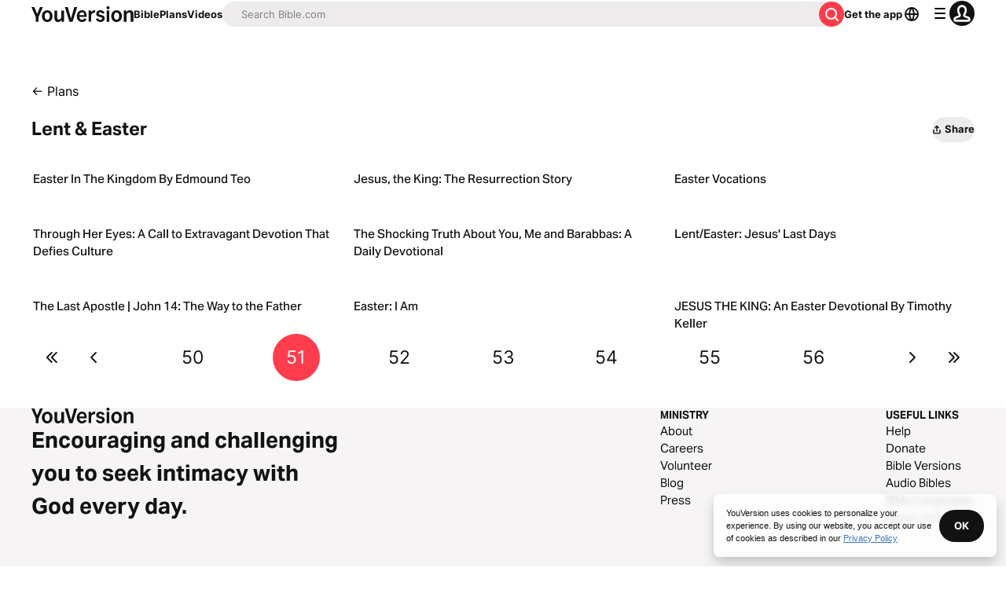

--- FILE ---
content_type: application/javascript; charset=UTF-8
request_url: https://www.bible.com/_next/static/chunks/pages/reading-plans-collection/%5Bslug%5D-e9dbe6be9f8e97f5.js
body_size: 7382
content:
try{!function(){var e="undefined"!=typeof window?window:"undefined"!=typeof global?global:"undefined"!=typeof globalThis?globalThis:"undefined"!=typeof self?self:{},t=(new e.Error).stack;t&&(e._sentryDebugIds=e._sentryDebugIds||{},e._sentryDebugIds[t]="37d4ae64-7685-45d8-b2ec-760db950ec68",e._sentryDebugIdIdentifier="sentry-dbid-37d4ae64-7685-45d8-b2ec-760db950ec68")}()}catch(e){}(self.webpackChunk_N_E=self.webpackChunk_N_E||[]).push([[2420],{88047:function(e,t,n){"use strict";var r=n(67294),a=n(85893),i=Object.defineProperty,l=Object.defineProperties,s=Object.getOwnPropertyDescriptors,o=Object.getOwnPropertySymbols,c=Object.prototype.hasOwnProperty,u=Object.prototype.propertyIsEnumerable,d=(e,t,n)=>t in e?i(e,t,{enumerable:!0,configurable:!0,writable:!0,value:n}):e[t]=n,f=(e,t)=>{for(var n in t||(t={}))c.call(t,n)&&d(e,n,t[n]);if(o)for(var n of o(t))u.call(t,n)&&d(e,n,t[n]);return e},p=(e,t)=>l(e,s(t)),h=(e,t)=>{var n={};for(var r in e)c.call(e,r)&&0>t.indexOf(r)&&(n[r]=e[r]);if(null!=e&&o)for(var r of o(e))0>t.indexOf(r)&&u.call(e,r)&&(n[r]=e[r]);return n},m=r.forwardRef((e,t)=>{var{title:n,titleId:r}=e,i=h(e,["title","titleId"]);return a.jsxs("svg",p(f({width:i.size||"24",height:i.size||"24",viewBox:"0 0 24 24",fill:"none",xmlns:"http://www.w3.org/2000/svg",ref:t,"aria-labelledby":r},i),{children:[n?a.jsx("title",{id:r,children:n}):null,a.jsx("path",{fillRule:"evenodd",clipRule:"evenodd",d:"M14.707 9.187a1 1 0 0 0 1.414-1.414l-3.48-3.48a1 1 0 0 0-1.414 0l-3.52 3.52a1 1 0 1 0 1.414 1.414L11 7.348V15a1 1 0 1 0 2 0V7.48l1.707 1.707ZM5 13a1 1 0 0 1 2 0v4.5a.5.5 0 0 0 .5.5h9a.5.5 0 0 0 .5-.5V13a1 1 0 0 1 2 0v5a2 2 0 0 1-2 2H7a2 2 0 0 1-2-2v-5Z",fill:"currentColor"})]}))});e.exports=m},42752:function(e,t,n){"use strict";var r=n(67294),a=n(85893),i=Object.defineProperty,l=Object.defineProperties,s=Object.getOwnPropertyDescriptors,o=Object.getOwnPropertySymbols,c=Object.prototype.hasOwnProperty,u=Object.prototype.propertyIsEnumerable,d=(e,t,n)=>t in e?i(e,t,{enumerable:!0,configurable:!0,writable:!0,value:n}):e[t]=n,f=(e,t)=>{for(var n in t||(t={}))c.call(t,n)&&d(e,n,t[n]);if(o)for(var n of o(t))u.call(t,n)&&d(e,n,t[n]);return e},p=(e,t)=>l(e,s(t)),h=(e,t)=>{var n={};for(var r in e)c.call(e,r)&&0>t.indexOf(r)&&(n[r]=e[r]);if(null!=e&&o)for(var r of o(e))0>t.indexOf(r)&&u.call(e,r)&&(n[r]=e[r]);return n},m=r.forwardRef((e,t)=>{var{title:n,titleId:r}=e,i=h(e,["title","titleId"]);return a.jsxs("svg",p(f({width:i.size||"24",height:i.size||"24",viewBox:"0 0 24 24",fill:"none",xmlns:"http://www.w3.org/2000/svg",ref:t,"aria-labelledby":r},i),{children:[n?a.jsx("title",{id:r,children:n}):null,a.jsx("path",{fillRule:"evenodd",clipRule:"evenodd",d:"M18.5 5.293a1 1 0 0 1 0 1.414l-4.94 4.94a.5.5 0 0 0 0 .707l4.94 4.939a1 1 0 0 1-1.414 1.414l-5.647-5.646a1.5 1.5 0 0 1 0-2.122l5.647-5.646a1 1 0 0 1 1.414 0Z",fill:"currentColor"}),a.jsx("path",{fillRule:"evenodd",clipRule:"evenodd",d:"M12.5 5.293a1 1 0 0 1 0 1.414l-4.94 4.94a.5.5 0 0 0 0 .707l4.94 4.939a1 1 0 0 1-1.414 1.414l-5.647-5.646a1.5 1.5 0 0 1 0-2.122l5.647-5.646a1 1 0 0 1 1.414 0Z",fill:"currentColor"})]}))});e.exports=m},81085:function(e,t,n){"use strict";var r=n(67294),a=n(85893),i=Object.defineProperty,l=Object.defineProperties,s=Object.getOwnPropertyDescriptors,o=Object.getOwnPropertySymbols,c=Object.prototype.hasOwnProperty,u=Object.prototype.propertyIsEnumerable,d=(e,t,n)=>t in e?i(e,t,{enumerable:!0,configurable:!0,writable:!0,value:n}):e[t]=n,f=(e,t)=>{for(var n in t||(t={}))c.call(t,n)&&d(e,n,t[n]);if(o)for(var n of o(t))u.call(t,n)&&d(e,n,t[n]);return e},p=(e,t)=>l(e,s(t)),h=(e,t)=>{var n={};for(var r in e)c.call(e,r)&&0>t.indexOf(r)&&(n[r]=e[r]);if(null!=e&&o)for(var r of o(e))0>t.indexOf(r)&&u.call(e,r)&&(n[r]=e[r]);return n},m=r.forwardRef((e,t)=>{var{title:n,titleId:r}=e,i=h(e,["title","titleId"]);return a.jsxs("svg",p(f({width:i.size||"24",height:i.size||"24",viewBox:"0 0 24 24",fill:"none",xmlns:"http://www.w3.org/2000/svg",ref:t,"aria-labelledby":r},i),{children:[n?a.jsx("title",{id:r,children:n}):null,a.jsx("path",{fillRule:"evenodd",clipRule:"evenodd",d:"M5.293 18.707a1 1 0 0 1 0-1.414l4.94-4.94a.5.5 0 0 0 0-.707l-4.94-4.939a1 1 0 0 1 1.414-1.414l5.647 5.646a1.5 1.5 0 0 1 0 2.122l-5.647 5.646a1 1 0 0 1-1.414 0Z",fill:"currentColor"}),a.jsx("path",{fillRule:"evenodd",clipRule:"evenodd",d:"M11.293 18.707a1 1 0 0 1 0-1.414l4.94-4.94a.5.5 0 0 0 0-.707l-4.94-4.939a1 1 0 0 1 1.414-1.414l5.647 5.646a1.5 1.5 0 0 1 0 2.122l-5.647 5.646a1 1 0 0 1-1.414 0Z",fill:"currentColor"})]}))});e.exports=m},97117:function(e,t,n){"use strict";var r=n(67294),a=n(85893),i=Object.defineProperty,l=Object.defineProperties,s=Object.getOwnPropertyDescriptors,o=Object.getOwnPropertySymbols,c=Object.prototype.hasOwnProperty,u=Object.prototype.propertyIsEnumerable,d=(e,t,n)=>t in e?i(e,t,{enumerable:!0,configurable:!0,writable:!0,value:n}):e[t]=n,f=(e,t)=>{for(var n in t||(t={}))c.call(t,n)&&d(e,n,t[n]);if(o)for(var n of o(t))u.call(t,n)&&d(e,n,t[n]);return e},p=(e,t)=>l(e,s(t)),h=(e,t)=>{var n={};for(var r in e)c.call(e,r)&&0>t.indexOf(r)&&(n[r]=e[r]);if(null!=e&&o)for(var r of o(e))0>t.indexOf(r)&&u.call(e,r)&&(n[r]=e[r]);return n},m=r.forwardRef((e,t)=>{var{title:n,titleId:r}=e,i=h(e,["title","titleId"]);return a.jsxs("svg",p(f({width:i.size||"24",height:i.size||"24",viewBox:"0 0 24 24",fill:"none",xmlns:"http://www.w3.org/2000/svg",ref:t,"aria-labelledby":r},i),{children:[n?a.jsx("title",{id:r,children:n}):null,a.jsx("path",{fillRule:"evenodd",clipRule:"evenodd",d:"M15.707 5.293a1 1 0 0 1 0 1.414l-5.116 5.116a.25.25 0 0 0 0 .354l5.116 5.116a1 1 0 1 1-1.414 1.414l-5.647-5.646a1.5 1.5 0 0 1 0-2.122l5.647-5.646a1 1 0 0 1 1.414 0Z",fill:"currentColor"})]}))});e.exports=m},24439:function(e,t,n){"use strict";var r=n(67294),a=n(85893),i=Object.defineProperty,l=Object.defineProperties,s=Object.getOwnPropertyDescriptors,o=Object.getOwnPropertySymbols,c=Object.prototype.hasOwnProperty,u=Object.prototype.propertyIsEnumerable,d=(e,t,n)=>t in e?i(e,t,{enumerable:!0,configurable:!0,writable:!0,value:n}):e[t]=n,f=(e,t)=>{for(var n in t||(t={}))c.call(t,n)&&d(e,n,t[n]);if(o)for(var n of o(t))u.call(t,n)&&d(e,n,t[n]);return e},p=(e,t)=>l(e,s(t)),h=(e,t)=>{var n={};for(var r in e)c.call(e,r)&&0>t.indexOf(r)&&(n[r]=e[r]);if(null!=e&&o)for(var r of o(e))0>t.indexOf(r)&&u.call(e,r)&&(n[r]=e[r]);return n},m=r.forwardRef((e,t)=>{var{title:n,titleId:r}=e,i=h(e,["title","titleId"]);return a.jsxs("svg",p(f({width:i.size||"24",height:i.size||"24",viewBox:"0 0 24 24",fill:"none",xmlns:"http://www.w3.org/2000/svg",ref:t,"aria-labelledby":r},i),{children:[n?a.jsx("title",{id:r,children:n}):null,a.jsx("path",{fillRule:"evenodd",clipRule:"evenodd",d:"M8.293 18.707a1 1 0 0 1 0-1.414l4.94-4.94a.5.5 0 0 0 0-.707l-4.94-4.939a1 1 0 0 1 1.414-1.414l5.647 5.646a1.5 1.5 0 0 1 0 2.122l-5.647 5.646a1 1 0 0 1-1.414 0Z",fill:"currentColor"})]}))});e.exports=m},27484:function(e){var t;t=function(){"use strict";var e="millisecond",t="second",n="minute",r="hour",a="week",i="month",l="quarter",s="year",o="date",c="Invalid Date",u=/^(\d{4})[-/]?(\d{1,2})?[-/]?(\d{0,2})[Tt\s]*(\d{1,2})?:?(\d{1,2})?:?(\d{1,2})?[.:]?(\d+)?$/,d=/\[([^\]]+)]|Y{1,4}|M{1,4}|D{1,2}|d{1,4}|H{1,2}|h{1,2}|a|A|m{1,2}|s{1,2}|Z{1,2}|SSS/g,f=function(e,t,n){var r=String(e);return!r||r.length>=t?e:""+Array(t+1-r.length).join(n)+e},p="en",h={};h[p]={name:"en",weekdays:"Sunday_Monday_Tuesday_Wednesday_Thursday_Friday_Saturday".split("_"),months:"January_February_March_April_May_June_July_August_September_October_November_December".split("_"),ordinal:function(e){var t=["th","st","nd","rd"],n=e%100;return"["+e+(t[(n-20)%10]||t[n]||"th")+"]"}};var m="$isDayjsObject",g=function(e){return e instanceof v||!(!e||!e[m])},x=function e(t,n,r){var a;if(!t)return p;if("string"==typeof t){var i=t.toLowerCase();h[i]&&(a=i),n&&(h[i]=n,a=i);var l=t.split("-");if(!a&&l.length>1)return e(l[0])}else{var s=t.name;h[s]=t,a=s}return!r&&a&&(p=a),a||!r&&p},b=function(e,t){if(g(e))return e.clone();var n="object"==typeof t?t:{};return n.date=e,n.args=arguments,new v(n)},y={s:f,z:function(e){var t=-e.utcOffset(),n=Math.abs(t);return(t<=0?"+":"-")+f(Math.floor(n/60),2,"0")+":"+f(n%60,2,"0")},m:function e(t,n){if(t.date()<n.date())return-e(n,t);var r=12*(n.year()-t.year())+(n.month()-t.month()),a=t.clone().add(r,i),l=n-a<0,s=t.clone().add(r+(l?-1:1),i);return+(-(r+(n-a)/(l?a-s:s-a))||0)},a:function(e){return e<0?Math.ceil(e)||0:Math.floor(e)},p:function(c){return({M:i,y:s,w:a,d:"day",D:o,h:r,m:n,s:t,ms:e,Q:l})[c]||String(c||"").toLowerCase().replace(/s$/,"")},u:function(e){return void 0===e}};y.l=x,y.i=g,y.w=function(e,t){return b(e,{locale:t.$L,utc:t.$u,x:t.$x,$offset:t.$offset})};var v=function(){function f(e){this.$L=x(e.locale,null,!0),this.parse(e),this.$x=this.$x||e.x||{},this[m]=!0}var p=f.prototype;return p.parse=function(e){this.$d=function(e){var t=e.date,n=e.utc;if(null===t)return new Date(NaN);if(y.u(t))return new Date;if(t instanceof Date)return new Date(t);if("string"==typeof t&&!/Z$/i.test(t)){var r=t.match(u);if(r){var a=r[2]-1||0,i=(r[7]||"0").substring(0,3);return n?new Date(Date.UTC(r[1],a,r[3]||1,r[4]||0,r[5]||0,r[6]||0,i)):new Date(r[1],a,r[3]||1,r[4]||0,r[5]||0,r[6]||0,i)}}return new Date(t)}(e),this.init()},p.init=function(){var e=this.$d;this.$y=e.getFullYear(),this.$M=e.getMonth(),this.$D=e.getDate(),this.$W=e.getDay(),this.$H=e.getHours(),this.$m=e.getMinutes(),this.$s=e.getSeconds(),this.$ms=e.getMilliseconds()},p.$utils=function(){return y},p.isValid=function(){return this.$d.toString()!==c},p.isSame=function(e,t){var n=b(e);return this.startOf(t)<=n&&n<=this.endOf(t)},p.isAfter=function(e,t){return b(e)<this.startOf(t)},p.isBefore=function(e,t){return this.endOf(t)<b(e)},p.$g=function(e,t,n){return y.u(e)?this[t]:this.set(n,e)},p.unix=function(){return Math.floor(this.valueOf()/1e3)},p.valueOf=function(){return this.$d.getTime()},p.startOf=function(e,l){var c=this,u=!!y.u(l)||l,d=y.p(e),f=function(e,t){var n=y.w(c.$u?Date.UTC(c.$y,t,e):new Date(c.$y,t,e),c);return u?n:n.endOf("day")},p=function(e,t){return y.w(c.toDate()[e].apply(c.toDate("s"),(u?[0,0,0,0]:[23,59,59,999]).slice(t)),c)},h=this.$W,m=this.$M,g=this.$D,x="set"+(this.$u?"UTC":"");switch(d){case s:return u?f(1,0):f(31,11);case i:return u?f(1,m):f(0,m+1);case a:var b=this.$locale().weekStart||0,v=(h<b?h+7:h)-b;return f(u?g-v:g+(6-v),m);case"day":case o:return p(x+"Hours",0);case r:return p(x+"Minutes",1);case n:return p(x+"Seconds",2);case t:return p(x+"Milliseconds",3);default:return this.clone()}},p.endOf=function(e){return this.startOf(e,!1)},p.$set=function(a,l){var c,u=y.p(a),d="set"+(this.$u?"UTC":""),f=((c={}).day=d+"Date",c[o]=d+"Date",c[i]=d+"Month",c[s]=d+"FullYear",c[r]=d+"Hours",c[n]=d+"Minutes",c[t]=d+"Seconds",c[e]=d+"Milliseconds",c)[u],p="day"===u?this.$D+(l-this.$W):l;if(u===i||u===s){var h=this.clone().set(o,1);h.$d[f](p),h.init(),this.$d=h.set(o,Math.min(this.$D,h.daysInMonth())).$d}else f&&this.$d[f](p);return this.init(),this},p.set=function(e,t){return this.clone().$set(e,t)},p.get=function(e){return this[y.p(e)]()},p.add=function(e,l){var o,c=this;e=Number(e);var u=y.p(l),d=function(t){var n=b(c);return y.w(n.date(n.date()+Math.round(t*e)),c)};if(u===i)return this.set(i,this.$M+e);if(u===s)return this.set(s,this.$y+e);if("day"===u)return d(1);if(u===a)return d(7);var f=((o={})[n]=6e4,o[r]=36e5,o[t]=1e3,o)[u]||1,p=this.$d.getTime()+e*f;return y.w(p,this)},p.subtract=function(e,t){return this.add(-1*e,t)},p.format=function(e){var t=this,n=this.$locale();if(!this.isValid())return n.invalidDate||c;var r=e||"YYYY-MM-DDTHH:mm:ssZ",a=y.z(this),i=this.$H,l=this.$m,s=this.$M,o=n.weekdays,u=n.months,f=n.meridiem,p=function(e,n,a,i){return e&&(e[n]||e(t,r))||a[n].slice(0,i)},h=function(e){return y.s(i%12||12,e,"0")},m=f||function(e,t,n){var r=e<12?"AM":"PM";return n?r.toLowerCase():r};return r.replace(d,function(e,r){return r||function(e){switch(e){case"YY":return String(t.$y).slice(-2);case"YYYY":return y.s(t.$y,4,"0");case"M":return s+1;case"MM":return y.s(s+1,2,"0");case"MMM":return p(n.monthsShort,s,u,3);case"MMMM":return p(u,s);case"D":return t.$D;case"DD":return y.s(t.$D,2,"0");case"d":return String(t.$W);case"dd":return p(n.weekdaysMin,t.$W,o,2);case"ddd":return p(n.weekdaysShort,t.$W,o,3);case"dddd":return o[t.$W];case"H":return String(i);case"HH":return y.s(i,2,"0");case"h":return h(1);case"hh":return h(2);case"a":return m(i,l,!0);case"A":return m(i,l,!1);case"m":return String(l);case"mm":return y.s(l,2,"0");case"s":return String(t.$s);case"ss":return y.s(t.$s,2,"0");case"SSS":return y.s(t.$ms,3,"0");case"Z":return a}return null}(e)||a.replace(":","")})},p.utcOffset=function(){return-(15*Math.round(this.$d.getTimezoneOffset()/15))},p.diff=function(e,o,c){var u,d=this,f=y.p(o),p=b(e),h=(p.utcOffset()-this.utcOffset())*6e4,m=this-p,g=function(){return y.m(d,p)};switch(f){case s:u=g()/12;break;case i:u=g();break;case l:u=g()/3;break;case a:u=(m-h)/6048e5;break;case"day":u=(m-h)/864e5;break;case r:u=m/36e5;break;case n:u=m/6e4;break;case t:u=m/1e3;break;default:u=m}return c?u:y.a(u)},p.daysInMonth=function(){return this.endOf(i).$D},p.$locale=function(){return h[this.$L]},p.locale=function(e,t){if(!e)return this.$L;var n=this.clone(),r=x(e,t,!0);return r&&(n.$L=r),n},p.clone=function(){return y.w(this.$d,this)},p.toDate=function(){return new Date(this.valueOf())},p.toJSON=function(){return this.isValid()?this.toISOString():null},p.toISOString=function(){return this.$d.toISOString()},p.toString=function(){return this.$d.toUTCString()},f}(),j=v.prototype;return b.prototype=j,[["$ms",e],["$s",t],["$m",n],["$H",r],["$W","day"],["$M",i],["$y",s],["$D",o]].forEach(function(e){j[e[1]]=function(t){return this.$g(t,e[0],e[1])}}),b.extend=function(e,t){return e.$i||(e(t,v,b),e.$i=!0),b},b.locale=x,b.isDayjs=g,b.unix=function(e){return b(1e3*e)},b.en=h[p],b.Ls=h,b.p={},b},e.exports=t()},25108:function(e,t,n){(window.__NEXT_P=window.__NEXT_P||[]).push(["/reading-plans-collection/[slug]",function(){return n(85042)}])},53197:function(e,t,n){"use strict";n.d(t,{u:function(){return l}});var r=n(85893),a=n(41664),i=n.n(a);let l=e=>{let{children:t,className:n,href:a="",...l}=e;return(0,r.jsx)(i(),{href:a||"",legacyBehavior:!0,passHref:!0,children:(0,r.jsx)("a",{className:n,...l,children:t})})}},51467:function(e,t,n){"use strict";n.d(t,{U:function(){return o}});var r=n(85893),a=n(9008),i=n.n(a),l=n(92761),s=n(86344);let o=e=>{let{appId:t="282935706",canonicalUrl:n,children:a,contentLanguage:o="en",deepLinkObject:c,deepLinkPath:u,description:d,openGraphDescription:f,openGraphImage:p,noIndex:h,openGraphImageHeight:m,openGraphImageWidth:g,title:x="YouVersion | The Bible App | Bible.com",openGraphTitle:b=x,readingPlanPage:y,readingPlanDay:v,openGraphType:j="website",twitterAppId:w="com.sirma.mobile.bible.android",twitterAppName:$="Bible",twitterCard:O="summary",twitterSite:_="@YouVersion",relativeUrl:M,openGraphUrl:D,twitterUrl:k,versionId:S,readingPlanId:N,readingPlansId:P,fragment:I,jsonLd:C,readingPlanParams:L="",suppressBranchMeta:T=!1}=e,{t:R,i18n:z}=(0,l.$G)(["common"]),Y="".concat("https://www.bible.com").concat(M),H=M.includes("/search/");return(0,r.jsxs)(i(),{children:[(0,r.jsx)("link",{href:n||("en"===o.toLowerCase()?Y:"".concat("https://www.bible.com","/").concat(o.toLowerCase()).concat(M)),rel:"canonical"}),I?(0,r.jsx)("meta",{name:"fragment",content:I}):null,H?(0,r.jsx)("meta",{name:"google",content:"nositelinkssearchbox"}):null,H?(0,r.jsx)("meta",{name:"robots",content:"noindex,nofollow"}):null,h?(0,r.jsx)("meta",{name:"robots",content:"noindex"}):null,(0,r.jsx)("meta",{name:"google-signin-client_id",content:"201895780642-g4oj7hm4p3h81eg7b1di2l2l93k5gcm3.apps.googleusercontent.com"}),(0,r.jsx)("meta",{name:"google-signin-scope",content:"profile email"}),(0,r.jsx)("meta",{name:"yandex-verification",content:"5a5e821bd8df3c93"}),(0,r.jsx)("meta",{name:"url",content:Y}),T?null:(0,r.jsxs)(r.Fragment,{children:[(0,r.jsx)("meta",{property:"og:site_name",content:"YouVersion | ".concat(R("common:bible_app")," | Bible.com")}),(0,r.jsx)("meta",{property:"og:type",content:j}),(0,r.jsx)("meta",{property:"og:url",content:D||Y}),(0,r.jsx)("meta",{property:"og:title",content:b}),(0,r.jsx)("meta",{name:"description",content:d}),(0,r.jsx)("meta",{property:"og:description",content:f||d}),p?(0,r.jsx)("meta",{property:"og:image",content:p}):null,m?(0,r.jsx)("meta",{property:"og:image:height",content:m}):null,g?(0,r.jsx)("meta",{property:"og:image:width",content:g}):null,(0,r.jsx)("meta",{name:"twitter:site",content:_}),(0,r.jsx)("meta",{name:"twitter:card",content:O}),(0,r.jsx)("meta",{name:"twitter:creator",content:"@YouVersion"}),(0,r.jsx)("meta",{name:"twitter:title",content:b||x}),(0,r.jsx)("meta",{name:"twitter:image",content:p}),(0,r.jsx)("meta",{name:"twitter:url",content:k||Y}),(0,r.jsx)("meta",{name:"twitter:description",content:f||d}),(0,r.jsx)("meta",{name:"twitter:app:name:iphone",content:$}),(0,r.jsx)("meta",{name:"twitter:app:id:iphone",content:t}),(0,r.jsx)("meta",{name:"twitter:app:name:ipad",content:$}),(0,r.jsx)("meta",{name:"twitter:app:id:ipad",content:t}),(0,r.jsx)("meta",{name:"twitter:app:name:googleplay",content:$}),(0,r.jsx)("meta",{name:"twitter:app:id:googleplay",content:w}),(0,r.jsx)("meta",{name:"fb:app_id",content:"117344358296665"}),c?(0,r.jsxs)(r.Fragment,{children:[(0,r.jsx)("meta",{name:"twitter:app:url:iphone",content:"youversion://".concat(c.ios)}),(0,r.jsx)("meta",{name:"twitter:app:url:ipad",content:"youversion://".concat(c.ios)}),(0,r.jsx)("meta",{name:"twitter:app:url:googleplay",content:"youversion://".concat(c.android)}),(0,r.jsx)("meta",{name:"apple-itunes-app",content:"app-id=282935706, app-argument=youversion://".concat(c.ios)})]}):null]}),(0,r.jsx)("meta",{name:"branch:deeplink:$journeys_title",content:R("common:bible_app")}),(0,r.jsx)("meta",{name:"branch:deeplink:$journeys_button_get_has_app",content:R("common:open")}),(0,r.jsx)("meta",{name:"branch:deeplink:$journeys_button_get_no_app",content:R("common:download")}),(0,r.jsx)("meta",{name:"branch:deeplink:$journeys_icon_image_url",content:(0,s.Qc)(z.language)}),S?(0,r.jsx)("meta",{name:"branch:deeplink:$deeplink_path",content:"versions?version_id=".concat(S)}):null,P?(0,r.jsx)("meta",{name:"branch:deeplink:$deeplink_path",content:"reading-plans/".concat(P).concat(L)}):null,N?(0,r.jsx)("meta",{name:"branch:deeplink:$deeplink_path",content:"reading-plans/".concat(N,"/day/").concat(v)}):null,u?(0,r.jsx)("meta",{name:"branch:deeplink:$deeplink_path",content:u}):null,y?(0,r.jsx)("meta",{name:"branch:deeplink:$deeplink_path",content:"reading_plans"}):null,o?(0,r.jsx)("meta",{httpEquiv:"content-language",content:o}):null,(0,r.jsx)("meta",{name:"msApplication-ID",content:"af5f6405-7860-49a9-a6b4-a47381974e1d"}),(0,r.jsx)("meta",{name:"msApplication-PackageFamilyName",content:"LifeChurch.tv.Bible_d1phjsdba8cbj"}),a,(0,r.jsx)("title",{children:"".concat(x)}),(0,r.jsx)("script",{dangerouslySetInnerHTML:{__html:JSON.stringify(C)},type:"application/ld+json"})]})}},85704:function(e,t,n){"use strict";n.d(t,{t:function(){return i},n:function(){return u}});var r=n(85893),a=n(33303);function i(e){let{"aria-label":t,children:n,className:i}=e;return(0,r.jsx)(a.xu,{"aria-label":t,className:"flex justify-center items-center ".concat(i),children:n})}var l=n(27484),s=n.n(l),o=n(92761),c=n(55417);function u(e){let{active:t,as:n="button",authed:i,authedMobile:l,children:u,href:d,onClick:f,pageLabel:p,date:h}=e,{i18n:m,t:g}=(0,o.$G)("plan-detail"),x=(0,a.cn)("text-gray-50 hover:bg-gray-30 hover:text-white",h||i?"bg-gray-10":"");return(0,r.jsx)(r.Fragment,{children:(0,r.jsxs)(a.xu,{className:l?"min-w-8":"w-4 md:w-6 lg:w-8",children:[(0,r.jsx)(n,{"aria-label":p,className:(0,a.cn)(t?"text-white bg-yv-red border-standard":x,"rounded-full inline-flex items-center w-full justify-center no-underline p-0.5 md:pli-2 md:plb-1.5 text-16 md:text-23",l?"h-8":"h-4 md:h-6 lg:h-8"),href:d,onClick:f,children:u}),h?(0,r.jsx)(a.xv,{className:(0,a.cn)(t?"bg-gray-10":"text-gray-25","flex w-full items-end text-center justify-center rounded-0.5 pli-0.5 md:pli-1 plb-0.25 md:plb-0.5 mbs-1"),size:"md",variant:"caption",children:s()().isSame(h,"day")?g("today"):(0,c.n)({date:h.toDate(),locale:m.language,options:{day:"numeric",month:"short"}})}):null]})})}},27563:function(e,t,n){"use strict";n.d(t,{Q:function(){return c}});var r=n(85893),a=n(33303),i=n(88047),l=n.n(i),s=n(92761),o=n(90802);function c(e){let{description:t,metaImage:n,pageTitle:i,shareUrl:c,size:u,title:d,variant:f}=e,{t:p}=(0,s.$G)("common"),{open:h}=(0,o.v)();return(0,r.jsx)(a.zx,{className:"w-fit hover:shadow-none overflow-visible",onClick:()=>h({description:t,metaImage:n,pageTitle:i,shareText:p("share"),shareUrl:c,title:d}),size:null!=u?u:"sm",variant:null!=f?f:"filled:brand",children:(0,r.jsxs)("div",{className:"flex justify-center align-center items-center gap-0.5",children:[(0,r.jsx)(l(),{className:"relative -left-[2px]",width:16}),p("share")]})})}},85042:function(e,t,n){"use strict";n.r(t),n.d(t,{__N_SSP:function(){return D},default:function(){return k}});var r=n(85893),a=n(33303),i=n(42752),l=n.n(i),s=n(81085),o=n.n(s),c=n(97117),u=n.n(c),d=n(24439),f=n.n(d),p=n(5152),h=n.n(p),m=n(92761),g=n(53197),x=n(51467),b=n(85704);let y=h()(()=>n.e(6654).then(n.bind(n,56654)).then(e=>e.CollectionCard),{loadableGenerated:{webpack:()=>[56654]}}),v=h()(()=>n.e(6654).then(n.bind(n,56654)).then(e=>e.ReadingPlanCard),{loadableGenerated:{webpack:()=>[56654]}});function j(e){let{item:t,index:n,locale:a}=e;return(0,r.jsx)("li",{children:"collection"===t.type?(0,r.jsx)(y,{collection:t,headingLevel:2,imagePriority:n<=2,loadingType:"eager",textClass:"font-medium text-[#121212] text-[15px]"}):(0,r.jsx)(v,{headingLevel:2,imagePriority:n<=2,loadingType:"eager",locale:a,plan:{formattedLength:{default:t.formatted_length||"",[a||"en"]:t.formatted_length||""},id:t.id,images:t.images||[],name:{default:t.title,[a||"en"]:t.title},slug:t.slug},textClass:"font-medium text-[#121212] text-[15px]"})},t.id)}var w=n(27563),$=n(86344),O=n(57250);let _=h()(()=>n.e(1860).then(n.bind(n,61860)).then(e=>e.Carousel),{loadableGenerated:{webpack:()=>[61860]}}),M=e=>e.map(e=>({...e,display:"standard",type:"collection"}));var D=!0,k=function(e){let{pageNumber:t,paginatedCollections:n,totalPages:i,desktopRangeArray:s,mobileRangeArray:c,paginatedPlans:d,collection:p,locale:h}=e,{t:y}=(0,m.$G)(["plans-collection","plan-day"]),v=n?M(n):[],D=(0,O.l)("".concat(null==p?void 0:p.id,"-").concat(p.title)),k=(0,$.sq)("/reading-plans-collection/".concat(D,"?page=").concat(t),h),S="".concat("https://www.bible.com").concat(k),N="".concat(null==p?void 0:p.title," | ").concat(y("plans-collection:bible_plans_and_devotionals")," | ").concat(y("plans-collection:youversion_bible")),P="".concat(y("plans-collection:title"),": ").concat(y("plans-collection:browse_plans",{category:null==p?void 0:p.title})),I=i>1,C=v.length>0;function L(e){return(0,$.vV)({id:p.id,page:e,slug:p.title})}return(0,r.jsxs)(r.Fragment,{children:[(0,r.jsx)(x.U,{canonicalUrl:S,contentLanguage:h,deepLinkPath:"reading_plans_collections?id=".concat(null==p?void 0:p.id),description:P,relativeUrl:S,title:N}),(0,r.jsxs)(a.xu,{className:"pbs-3 pli-2 md:pli-3 xl:pli-0",children:[(0,r.jsxs)(g.u,{className:"pt-1 no-underline text-black",href:$.v_,children:["← ",y("plans")]}),(0,r.jsxs)("div",{className:"flex justify-between items-center",children:[(0,r.jsx)(a.X6,{className:"pbe-".concat(C?"0":"3"," pbs-3"),level:1,size:"md",variant:"headline",children:null==p?void 0:p.title}),(0,r.jsx)(w.Q,{description:P,metaImage:(0,$.Qc)(null!=h?h:"",200),pageTitle:N,shareUrl:S,title:N,variant:"filled:default"})]}),C?(0,r.jsx)("div",{children:v.map((e,t)=>(0,r.jsx)(_,{carouselContent:e,headingLevel:2,imageHeadingLevel:3},t))}):null,!C&&(null==d?void 0:d.length)>0?(0,r.jsx)(a.xu,{className:"plb-2 pli-2",children:(0,r.jsx)(a.aV,{className:"grid lg:grid-cols-3 md:grid-cols-2 gap-x-3 gap-y-4",children:d.map((e,t)=>(0,r.jsx)(j,{index:t,item:e,locale:h},e.id))})}):null,I?(0,r.jsxs)(b.t,{"aria-label":y("plan-day:pagination"),className:"mb-4 pli-2 lg:pli-4",children:[1!==t&&(0,r.jsxs)(r.Fragment,{children:[(0,r.jsx)(b.n,{as:g.u,href:L(1),pageLabel:y("plan-day:first_page"),children:(0,r.jsx)(l(),{"aria-hidden":!0,className:"rtl:rotate-180"})}),(0,r.jsx)(b.n,{as:g.u,href:(0,$.vV)({id:p.id,page:t-1,slug:p.title}),pageLabel:y("plan-day:previous_page"),children:(0,r.jsx)(u(),{"aria-hidden":!0,className:"rtl:rotate-180"})})]}),(0,r.jsx)(a.xu,{className:"w-full flex overflow-hidden lg:hidden justify-evenly",children:c.map(e=>(0,r.jsx)(b.n,{active:t===e,as:g.u,href:L(e),pageLabel:y("plan-day:specific_page",{day:e}),children:e},e))}),(0,r.jsx)(a.xu,{className:"w-full lg:flex overflow-hidden hidden justify-evenly",children:s.map(e=>(0,r.jsx)(b.n,{active:t===e,as:g.u,href:L(e),pageLabel:y("plan-day:specific_page",{day:e}),children:e},e))}),t!==i&&(0,r.jsxs)(r.Fragment,{children:[(0,r.jsx)(b.n,{as:g.u,href:L(t+1),pageLabel:y("plan-day:next_page"),children:(0,r.jsx)(f(),{"aria-hidden":!0,className:"rtl:rotate-180"})}),(0,r.jsx)(b.n,{as:g.u,href:L(i),pageLabel:y("plan-day:last_page"),children:(0,r.jsx)(o(),{"aria-hidden":!0,className:"rtl:rotate-180"})})]})]}):null]})]})}},55417:function(e,t,n){"use strict";function r(e){let{date:t,locale:n,options:r={day:"numeric",month:"long",year:"numeric"}}=e;try{return new Intl.DateTimeFormat(n,{calendar:"gregory",...r}).format(t)}catch(e){return new Intl.DateTimeFormat("en",{calendar:"gregory",...r}).format(t)}}n.d(t,{n:function(){return r}})}},function(e){e.O(0,[2888,9774,179],function(){return e(e.s=25108)}),_N_E=e.O()}]);

--- FILE ---
content_type: application/javascript; charset=UTF-8
request_url: https://www.bible.com/_next/static/chunks/6654.25acb0336dabda9b.js
body_size: 986
content:
try{!function(){var e="undefined"!=typeof window?window:"undefined"!=typeof global?global:"undefined"!=typeof globalThis?globalThis:"undefined"!=typeof self?self:{},l=(new e.Error).stack;l&&(e._sentryDebugIds=e._sentryDebugIds||{},e._sentryDebugIds[l]="11af6f8b-ff22-41b6-9774-e99920eabf36",e._sentryDebugIdIdentifier="sentry-dbid-11af6f8b-ff22-41b6-9774-e99920eabf36")}()}catch(e){}"use strict";(self.webpackChunk_N_E=self.webpackChunk_N_E||[]).push([[6654],{56654:function(e,l,n){n.r(l),n.d(l,{CollectionCard:function(){return g},ReadingPlanCard:function(){return c}});var i=n(85893),a=n(33303),t=n(51150),d=n(90512),o=n(25675),r=n.n(o),u=n(41664),s=n.n(u),f=n(86344);let v=e=>{let{altImageText:l,slideImageSrc:n,slideLink:o,displayTitle:u,headingLevel:f,imagePriority:v,loadingType:c="lazy",textClass:g,variant:p="caption"}=e;return(0,i.jsxs)(s(),{className:"no-underline rounded-1",href:o,children:[(0,i.jsx)(a.xu,{className:"relative w-full aspect-video",children:(0,i.jsx)(r(),{alt:l,className:"rounded-1 object-cover",fill:!0,loading:c,priority:v,sizes:"(max-width: ".concat(t.FB.md,") 100vw, (max-width: ").concat(t.FB.lg,") 50vw, 33vw"),src:"https:".concat(n)})}),(0,i.jsx)(a.X6,{className:(0,d.Z)(["overflow-hidden mbs-2 text-[#777A7B] pis-0.25 overflow-wrap-break-word whitespace-normal break-word",g]),level:null!=f?f:3,size:"md",variant:p,children:u})]})},c=e=>{var l,n,a,t,d,o,r,u;let{plan:s,locale:c="en",headingLevel:g,imagePriority:p,loadingType:m="lazy",textClass:b,variant:y="caption"}=e,h=null!==(o=null!==(d=null==s?void 0:null===(l=s.name)||void 0===l?void 0:l[c])&&void 0!==d?d:null==s?void 0:null===(n=s.name)||void 0===n?void 0:n.default)&&void 0!==o?o:null,x=h||"",w=(null===(t=s.images)||void 0===t?void 0:null===(a=t[3])||void 0===a?void 0:a.url)?"".concat(s.images[3].url):"//d233bqaih2ivzn.cloudfront.net/default/720x405.jpg",j=(0,f.BF)(null!==(r=null==s?void 0:s.id)&&void 0!==r?r:0,null!==(u=null==s?void 0:s.slug)&&void 0!==u?u:void 0);return(0,i.jsx)(v,{altImageText:x,displayTitle:h,headingLevel:g,imagePriority:p,loadingType:m,slideImageSrc:w,slideLink:j,textClass:b,variant:y})},g=e=>{var l,n,a,t;let{collection:d,headingLevel:o,imagePriority:r,loadingType:u="lazy",textClass:s,variant:c="caption"}=e,g=null!==(n=null==d?void 0:d.title)&&void 0!==n?n:null,p=g||"",m=d.images?"".concat(null===(l=d.images[5])||void 0===l?void 0:l.url):"//d233bqaih2ivzn.cloudfront.net/default/720x405.jpg",b=(0,f.u0)(null!==(a=null==d?void 0:d.id)&&void 0!==a?a:0,null!==(t=null==d?void 0:d.slug)&&void 0!==t?t:void 0);return(0,i.jsx)(v,{altImageText:p,displayTitle:g,headingLevel:o,imagePriority:r,loadingType:u,slideImageSrc:m,slideLink:b,textClass:s,variant:c})}},51150:function(e,l,n){n.d(l,{FB:function(){return i}});var i={sm:{min:"0px"},md:"640px",lg:"992px",xl:"1440px"}},90512:function(e,l,n){l.Z=function(){for(var e,l,n=0,i="",a=arguments.length;n<a;n++)(e=arguments[n])&&(l=function e(l){var n,i,a="";if("string"==typeof l||"number"==typeof l)a+=l;else if("object"==typeof l){if(Array.isArray(l)){var t=l.length;for(n=0;n<t;n++)l[n]&&(i=e(l[n]))&&(a&&(a+=" "),a+=i)}else for(i in l)l[i]&&(a&&(a+=" "),a+=i)}return a}(e))&&(i&&(i+=" "),i+=l);return i}}}]);

--- FILE ---
content_type: application/javascript; charset=UTF-8
request_url: https://www.bible.com/_next/static/chunks/9382-f4cd9a119e9b4146.js
body_size: 6904
content:
try{!function(){var t="undefined"!=typeof window?window:"undefined"!=typeof global?global:"undefined"!=typeof globalThis?globalThis:"undefined"!=typeof self?self:{},e=(new t.Error).stack;e&&(t._sentryDebugIds=t._sentryDebugIds||{},t._sentryDebugIds[e]="415ba81e-2ec7-483a-b37b-ee67ba46eba1",t._sentryDebugIdIdentifier="sentry-dbid-415ba81e-2ec7-483a-b37b-ee67ba46eba1")}()}catch(t){}"use strict";(self.webpackChunk_N_E=self.webpackChunk_N_E||[]).push([[9382],{89382:function(t,e,n){n.d(e,{Z:function(){return I}});var r=n(67294);function i(t){return"[object Object]"===Object.prototype.toString.call(t)||Array.isArray(t)}function o(t,e){let n=Object.keys(t),r=Object.keys(e);return n.length===r.length&&JSON.stringify(Object.keys(t.breakpoints||{}))===JSON.stringify(Object.keys(e.breakpoints||{}))&&n.every(n=>{let r=t[n],u=e[n];return"function"==typeof r?`${r}`==`${u}`:i(r)&&i(u)?o(r,u):r===u})}function u(t){return t.concat().sort((t,e)=>t.name>e.name?1:-1).map(t=>t.options)}function c(t){return"number"==typeof t}function a(t){return"string"==typeof t}function l(t){return"boolean"==typeof t}function s(t){return"[object Object]"===Object.prototype.toString.call(t)}function f(t){return Math.abs(t)}function d(t){return Math.sign(t)}function p(t){return b(t).map(Number)}function g(t){return t[m(t)]}function m(t){return Math.max(0,t.length-1)}function h(t,e=0){return Array.from(Array(t),(t,n)=>e+n)}function b(t){return Object.keys(t)}function y(t,e){return void 0!==e.MouseEvent&&t instanceof e.MouseEvent}function v(){let t=[],e={add:function(n,r,i,o={passive:!0}){let u;return"addEventListener"in n?(n.addEventListener(r,i,o),u=()=>n.removeEventListener(r,i,o)):(n.addListener(i),u=()=>n.removeListener(i)),t.push(u),e},clear:function(){t=t.filter(t=>t())}};return e}function x(t=0,e=0){let n=f(t-e);function r(n){return n<t||n>e}return{length:n,max:e,min:t,constrain:function(n){return r(n)?n<t?t:e:n},reachedAny:r,reachedMax:function(t){return t>e},reachedMin:function(e){return e<t},removeOffset:function(t){return n?t-n*Math.ceil((t-e)/n):t}}}function w(t){let e=t;function n(t){return c(t)?t:t.get()}return{get:function(){return e},set:function(t){e=n(t)},add:function(t){e+=n(t)},subtract:function(t){e-=n(t)}}}function S(t,e){let n="x"===t.scroll?function(t){return`translate3d(${t}px,0px,0px)`}:function(t){return`translate3d(0px,${t}px,0px)`},r=e.style,i=null,o=!1;return{clear:function(){o||(r.transform="",e.getAttribute("style")||e.removeAttribute("style"))},to:function(e){if(o)return;let u=Math.round(100*t.direction(e))/100;u!==i&&(r.transform=n(u),i=u)},toggleActive:function(t){o=!t}}}let E={align:"center",axis:"x",container:null,slides:null,containScroll:"trimSnaps",direction:"ltr",slidesToScroll:1,inViewThreshold:0,breakpoints:{},dragFree:!1,dragThreshold:10,loop:!1,skipSnaps:!1,duration:25,startIndex:0,active:!0,watchDrag:!0,watchResize:!0,watchSlides:!0,watchFocus:!0};function D(t,e,n){let r,i,o,u,I;let O=t.ownerDocument,k=O.defaultView,L=function(t){function e(t,e){return function t(e,n){return[e,n].reduce((e,n)=>(b(n).forEach(r=>{let i=e[r],o=n[r],u=s(i)&&s(o);e[r]=u?t(i,o):o}),e),{})}(t,e||{})}return{mergeOptions:e,optionsAtMedia:function(n){let r=n.breakpoints||{},i=b(r).filter(e=>t.matchMedia(e).matches).map(t=>r[t]).reduce((t,n)=>e(t,n),{});return e(n,i)},optionsMediaQueries:function(e){return e.map(t=>b(t.breakpoints||{})).reduce((t,e)=>t.concat(e),[]).map(t.matchMedia)}}}(k),A=(I=[],{init:function(t,e){return(I=e.filter(({options:t})=>!1!==L.optionsAtMedia(t).active)).forEach(e=>e.init(t,L)),e.reduce((t,e)=>Object.assign(t,{[e.name]:e}),{})},destroy:function(){I=I.filter(t=>t.destroy())}}),M=v(),F=function(){let t,e={},n={init:function(e){t=e},emit:function(r){return(e[r]||[]).forEach(e=>e(t,r)),n},off:function(t,r){return e[t]=(e[t]||[]).filter(t=>t!==r),n},on:function(t,r){return e[t]=(e[t]||[]).concat([r]),n},clear:function(){e={}}};return n}(),{mergeOptions:T,optionsAtMedia:j,optionsMediaQueries:N}=L,{on:P,off:H,emit:V}=F,z=!1,C=T(E,D.globalOptions),_=T(C),B=[];function R(e,n){!z&&(_=j(C=T(C,e)),B=n||B,function(){let{container:e,slides:n}=_;o=(a(e)?t.querySelector(e):e)||t.children[0];let r=a(n)?o.querySelectorAll(n):n;u=[].slice.call(r||o.children)}(),r=function e(n){let r=function(t,e,n,r,i,o,u){let s,E;let{align:D,axis:I,direction:O,startIndex:k,loop:L,duration:A,dragFree:M,dragThreshold:F,inViewThreshold:T,slidesToScroll:j,skipSnaps:N,containScroll:P,watchResize:H,watchSlides:V,watchDrag:z,watchFocus:C}=o,_={measure:function(t){let{offsetTop:e,offsetLeft:n,offsetWidth:r,offsetHeight:i}=t;return{top:e,right:n+r,bottom:e+i,left:n,width:r,height:i}}},B=_.measure(e),R=n.map(_.measure),$=function(t,e){let n="rtl"===e,r="y"===t,i=!r&&n?-1:1;return{scroll:r?"y":"x",cross:r?"x":"y",startEdge:r?"top":n?"right":"left",endEdge:r?"bottom":n?"left":"right",measureSize:function(t){let{height:e,width:n}=t;return r?e:n},direction:function(t){return t*i}}}(I,O),q=$.measureSize(B),U={measure:function(t){return t/100*q}},J=function(t,e){let n={start:function(){return 0},center:function(t){return(e-t)/2},end:function(t){return e-t}};return{measure:function(r,i){return a(t)?n[t](r):t(e,r,i)}}}(D,q),X=!L&&!!P,{slideSizes:Q,slideSizesWithGaps:Y,startGap:Z,endGap:G}=function(t,e,n,r,i,o){let{measureSize:u,startEdge:c,endEdge:a}=t,l=n[0]&&i,s=function(){if(!l)return 0;let t=n[0];return f(e[c]-t[c])}(),d=l?parseFloat(o.getComputedStyle(g(r)).getPropertyValue(`margin-${a}`)):0,p=n.map(u),h=n.map((t,e,n)=>{let r=e===m(n);return e?r?p[e]+d:n[e+1][c]-t[c]:p[e]+s}).map(f);return{slideSizes:p,slideSizesWithGaps:h,startGap:s,endGap:d}}($,B,R,n,L||!!P,i),K=function(t,e,n,r,i,o,u,a,l){let{startEdge:s,endEdge:d,direction:h}=t,b=c(n);return{groupSlides:function(t){return b?p(t).filter(t=>t%n==0).map(e=>t.slice(e,e+n)):t.length?p(t).reduce((n,c,l)=>{let p=g(n)||0,b=c===m(t),y=i[s]-o[p][s],v=i[s]-o[c][d],x=r||0!==p?0:h(u),w=f(v-(!r&&b?h(a):0)-(y+x));return l&&w>e+2&&n.push(c),b&&n.push(t.length),n},[]).map((e,n,r)=>{let i=Math.max(r[n-1]||0);return t.slice(i,e)}):[]}}}($,q,j,L,B,R,Z,G,0),{snaps:W,snapsAligned:tt}=function(t,e,n,r,i){let{startEdge:o,endEdge:u}=t,{groupSlides:c}=i,a=c(r).map(t=>g(t)[u]-t[0][o]).map(f).map(e.measure),l=r.map(t=>n[o]-t[o]).map(t=>-f(t)),s=c(l).map(t=>t[0]).map((t,e)=>t+a[e]);return{snaps:l,snapsAligned:s}}($,J,B,R,K),te=-g(W)+g(Y),{snapsContained:tn,scrollContainLimit:tr}=function(t,e,n,r,i){let o=x(-e+t,0),u=n.map((t,e)=>{let{min:r,max:i}=o,u=o.constrain(t),c=e===m(n);return e?c||1>=f(r-u)?r:1>=f(i-u)?i:u:i}).map(t=>parseFloat(t.toFixed(3))),c=function(){let t=u[0],e=g(u);return x(u.lastIndexOf(t),u.indexOf(e)+1)}();return{snapsContained:function(){if(e<=t+2)return[o.max];if("keepSnaps"===r)return u;let{min:n,max:i}=c;return u.slice(n,i)}(),scrollContainLimit:c}}(q,te,tt,P,0),ti=X?tn:tt,{limit:to}=function(t,e,n){let r=e[0];return{limit:x(n?r-t:g(e),r)}}(te,ti,L),tu=function t(e,n,r){let{constrain:i}=x(0,e),o=e+1,u=c(n);function c(t){return r?f((o+t)%o):i(t)}function a(){return t(e,u,r)}let l={get:function(){return u},set:function(t){return u=c(t),l},add:function(t){return a().set(u+t)},clone:a};return l}(m(ti),k,L),tc=tu.clone(),ta=p(n),tl=({dragHandler:t,scrollBody:e,scrollBounds:n,options:{loop:r}})=>{r||n.constrain(t.pointerDown()),e.seek()},ts=({scrollBody:t,translate:e,location:n,offsetLocation:r,previousLocation:i,scrollLooper:o,slideLooper:u,dragHandler:c,animation:a,eventHandler:l,scrollBounds:s,options:{loop:f}},d)=>{let p=t.settled(),g=!s.shouldConstrain(),m=f?p:p&&g,h=m&&!c.pointerDown();h&&a.stop();let b=n.get()*d+i.get()*(1-d);r.set(b),f&&(o.loop(t.direction()),u.loop()),e.to(r.get()),h&&l.emit("settle"),m||l.emit("scroll")},tf=function(t,e,n,r){let i=v(),o=1e3/60,u=null,c=0,a=0;function l(t){if(!a)return;u||(u=t,n(),n());let i=t-u;for(u=t,c+=i;c>=o;)n(),c-=o;r(c/o),a&&(a=e.requestAnimationFrame(l))}function s(){e.cancelAnimationFrame(a),u=null,c=0,a=0}return{init:function(){i.add(t,"visibilitychange",()=>{t.hidden&&(u=null,c=0)})},destroy:function(){s(),i.clear()},start:function(){a||(a=e.requestAnimationFrame(l))},stop:s,update:n,render:r}}(r,i,()=>tl(tI),t=>ts(tI,t)),td=ti[tu.get()],tp=w(td),tg=w(td),tm=w(td),th=w(td),tb=function(t,e,n,r,i,o){let u=0,c=0,a=i,l=.68,s=t.get(),p=0;function g(t){return a=t,h}function m(t){return l=t,h}let h={direction:function(){return c},duration:function(){return a},velocity:function(){return u},seek:function(){let e=r.get()-t.get(),i=0;return a?(n.set(t),u+=e/a,u*=l,s+=u,t.add(u),i=s-p):(u=0,n.set(r),t.set(r),i=e),c=d(i),p=s,h},settled:function(){return .001>f(r.get()-e.get())},useBaseFriction:function(){return m(.68)},useBaseDuration:function(){return g(i)},useFriction:m,useDuration:g};return h}(tp,tm,tg,th,A,0),ty=function(t,e,n,r,i){let{reachedAny:o,removeOffset:u,constrain:c}=r;function a(t){return t.concat().sort((t,e)=>f(t)-f(e))[0]}function l(e,r){let i=[e,e+n,e-n];if(!t)return e;if(!r)return a(i);let o=i.filter(t=>d(t)===r);return o.length?a(o):g(i)-n}return{byDistance:function(n,r){let a=i.get()+n,{index:s,distance:d}=function(n){let r=t?u(n):c(n),{index:i}=e.map((t,e)=>({diff:l(t-r,0),index:e})).sort((t,e)=>f(t.diff)-f(e.diff))[0];return{index:i,distance:r}}(a),p=!t&&o(a);if(!r||p)return{index:s,distance:n};let g=n+l(e[s]-d,0);return{index:s,distance:g}},byIndex:function(t,n){let r=l(e[t]-i.get(),n);return{index:t,distance:r}},shortcut:l}}(L,ti,te,to,th),tv=function(t,e,n,r,i,o,u){function c(i){let c=i.distance,a=i.index!==e.get();o.add(c),c&&(r.duration()?t.start():(t.update(),t.render(1),t.update())),a&&(n.set(e.get()),e.set(i.index),u.emit("select"))}return{distance:function(t,e){c(i.byDistance(t,e))},index:function(t,n){let r=e.clone().set(t);c(i.byIndex(r.get(),n))}}}(tf,tu,tc,tb,ty,th,u),tx=function(t){let{max:e,length:n}=t;return{get:function(t){return n?-((t-e)/n):0}}}(to),tw=v(),tS=function(t,e,n,r){let i;let o={},u=null,c=null,a=!1;return{init:function(){i=new IntersectionObserver(t=>{a||(t.forEach(t=>{o[e.indexOf(t.target)]=t}),u=null,c=null,n.emit("slidesInView"))},{root:t.parentElement,threshold:r}),e.forEach(t=>i.observe(t))},destroy:function(){i&&i.disconnect(),a=!0},get:function(t=!0){if(t&&u)return u;if(!t&&c)return c;let e=b(o).reduce((e,n)=>{let r=parseInt(n),{isIntersecting:i}=o[r];return(t&&i||!t&&!i)&&e.push(r),e},[]);return t&&(u=e),t||(c=e),e}}}(e,n,u,T),{slideRegistry:tE}=function(t,e,n,r,i,o){let{groupSlides:u}=i,{min:c,max:a}=r;return{slideRegistry:function(){let r=u(o);return 1===n.length?[o]:t&&"keepSnaps"!==e?r.slice(c,a).map((t,e,n)=>{let r=e===m(n);return e?r?h(m(o)-g(n)[0]+1,g(n)[0]):t:h(g(n[0])+1)}):r}()}}(X,P,ti,tr,K,ta),tD=function(t,e,n,r,i,o,u,a){let s={passive:!0,capture:!0},f=0;function d(t){"Tab"===t.code&&(f=new Date().getTime())}return{init:function(p){a&&(o.add(document,"keydown",d,!1),e.forEach((e,d)=>{o.add(e,"focus",e=>{(l(a)||a(p,e))&&function(e){if(new Date().getTime()-f>10)return;u.emit("slideFocusStart"),t.scrollLeft=0;let o=n.findIndex(t=>t.includes(e));c(o)&&(i.useDuration(0),r.index(o,0),u.emit("slideFocus"))}(d)},s)}))}}}(t,n,tE,tv,tb,tw,u,C),tI={ownerDocument:r,ownerWindow:i,eventHandler:u,containerRect:B,slideRects:R,animation:tf,axis:$,dragHandler:function(t,e,n,r,i,o,u,c,a,s,p,g,m,h,b,w,S,E,D){let{cross:I,direction:O}=t,k=["INPUT","SELECT","TEXTAREA"],L={passive:!1},A=v(),M=v(),F=x(50,225).constrain(h.measure(20)),T={mouse:300,touch:400},j={mouse:500,touch:600},N=b?43:25,P=!1,H=0,V=0,z=!1,C=!1,_=!1,B=!1;function R(t){if(!y(t,r)&&t.touches.length>=2)return $(t);let e=o.readPoint(t),n=o.readPoint(t,I),u=f(e-H),a=f(n-V);if(!C&&!B&&(!t.cancelable||!(C=u>a)))return $(t);let l=o.pointerMove(t);u>w&&(_=!0),s.useFriction(.3).useDuration(.75),c.start(),i.add(O(l)),t.preventDefault()}function $(t){let e=p.byDistance(0,!1).index!==g.get(),n=o.pointerUp(t)*(b?j:T)[B?"mouse":"touch"],r=function(t,e){let n=g.add(-1*d(t)),r=p.byDistance(t,!b).distance;return b||f(t)<F?r:S&&e?.5*r:p.byIndex(n.get(),0).distance}(O(n),e),i=function(t,e){var n,r;if(0===t||0===e||f(t)<=f(e))return 0;let i=(n=f(t),r=f(e),f(n-r));return f(i/t)}(n,r);C=!1,z=!1,M.clear(),s.useDuration(N-10*i).useFriction(.68+i/50),a.distance(r,!b),B=!1,m.emit("pointerUp")}function q(t){_&&(t.stopPropagation(),t.preventDefault(),_=!1)}return{init:function(t){D&&A.add(e,"dragstart",t=>t.preventDefault(),L).add(e,"touchmove",()=>void 0,L).add(e,"touchend",()=>void 0).add(e,"touchstart",c).add(e,"mousedown",c).add(e,"touchcancel",$).add(e,"contextmenu",$).add(e,"click",q,!0);function c(c){(l(D)||D(t,c))&&function(t){let c=y(t,r);B=c,_=b&&c&&!t.buttons&&P,P=f(i.get()-u.get())>=2,c&&0!==t.button||function(t){let e=t.nodeName||"";return k.includes(e)}(t.target)||(z=!0,o.pointerDown(t),s.useFriction(0).useDuration(0),i.set(u),function(){let t=B?n:e;M.add(t,"touchmove",R,L).add(t,"touchend",$).add(t,"mousemove",R,L).add(t,"mouseup",$)}(),H=o.readPoint(t),V=o.readPoint(t,I),m.emit("pointerDown"))}(c)}},destroy:function(){A.clear(),M.clear()},pointerDown:function(){return z}}}($,t,r,i,th,function(t,e){let n,r;function i(t){return t.timeStamp}function o(n,r){let i=r||t.scroll,o=`client${"x"===i?"X":"Y"}`;return(y(n,e)?n:n.touches[0])[o]}return{pointerDown:function(t){return n=t,r=t,o(t)},pointerMove:function(t){let e=o(t)-o(r),u=i(t)-i(n)>170;return r=t,u&&(n=t),e},pointerUp:function(t){if(!n||!r)return 0;let e=o(r)-o(n),u=i(t)-i(n),c=i(t)-i(r)>170,a=e/u;return u&&!c&&f(a)>.1?a:0},readPoint:o}}($,i),tp,tf,tv,tb,ty,tu,u,U,M,F,N,0,z),eventStore:tw,percentOfView:U,index:tu,indexPrevious:tc,limit:to,location:tp,offsetLocation:tm,previousLocation:tg,options:o,resizeHandler:function(t,e,n,r,i,o,u){let c,a;let s=[t].concat(r),d=[],p=!1;function g(t){return i.measureSize(u.measure(t))}return{init:function(i){o&&(a=g(t),d=r.map(g),c=new ResizeObserver(n=>{(l(o)||o(i,n))&&function(n){for(let o of n){if(p)return;let n=o.target===t,u=r.indexOf(o.target),c=n?a:d[u];if(f(g(n?t:r[u])-c)>=.5){i.reInit(),e.emit("resize");break}}}(n)}),n.requestAnimationFrame(()=>{s.forEach(t=>c.observe(t))}))},destroy:function(){p=!0,c&&c.disconnect()}}}(e,u,i,n,$,H,_),scrollBody:tb,scrollBounds:function(t,e,n,r,i){let o=i.measure(10),u=i.measure(50),c=x(.1,.99),a=!1;function l(){return!!(!a&&t.reachedAny(n.get())&&t.reachedAny(e.get()))}return{shouldConstrain:l,constrain:function(i){if(!l())return;let a=t.reachedMin(e.get())?"min":"max",s=f(t[a]-e.get()),d=n.get()-e.get(),p=c.constrain(s/u);n.subtract(d*p),!i&&f(d)<o&&(n.set(t.constrain(n.get())),r.useDuration(25).useBaseFriction())},toggleActive:function(t){a=!t}}}(to,tm,th,tb,U),scrollLooper:function(t,e,n,r){let{reachedMin:i,reachedMax:o}=x(e.min+.1,e.max+.1);return{loop:function(e){if(!(1===e?o(n.get()):-1===e&&i(n.get())))return;let u=-1*e*t;r.forEach(t=>t.add(u))}}}(te,to,tm,[tp,tm,tg,th]),scrollProgress:tx,scrollSnapList:ti.map(tx.get),scrollSnaps:ti,scrollTarget:ty,scrollTo:tv,slideLooper:function(t,e,n,r,i,o,u,c,a){let l=p(i),s=g(d(p(i).reverse(),u[0]),n,!1).concat(g(d(l,e-u[0]-1),-n,!0));function f(t,e){return t.reduce((t,e)=>t-i[e],e)}function d(t,e){return t.reduce((t,n)=>f(t,e)>0?t.concat([n]):t,[])}function g(i,u,l){let s=o.map((t,n)=>({start:t-r[n]+.5+u,end:t+e-.5+u}));return i.map(e=>{let r=l?0:-n,i=l?n:0,o=s[e][l?"end":"start"];return{index:e,loopPoint:o,slideLocation:w(-1),translate:S(t,a[e]),target:()=>c.get()>o?r:i}})}return{canLoop:function(){return s.every(({index:t})=>.1>=f(l.filter(e=>e!==t),e))},clear:function(){s.forEach(t=>t.translate.clear())},loop:function(){s.forEach(t=>{let{target:e,translate:n,slideLocation:r}=t,i=e();i!==r.get()&&(n.to(i),r.set(i))})},loopPoints:s}}($,q,te,Q,Y,W,ti,tm,n),slideFocus:tD,slidesHandler:(E=!1,{init:function(t){V&&(s=new MutationObserver(e=>{!E&&(l(V)||V(t,e))&&function(e){for(let n of e)if("childList"===n.type){t.reInit(),u.emit("slidesChanged");break}}(e)})).observe(e,{childList:!0})},destroy:function(){s&&s.disconnect(),E=!0}}),slidesInView:tS,slideIndexes:ta,slideRegistry:tE,slidesToScroll:K,target:th,translate:S($,e)};return tI}(t,o,u,O,k,n,F);return n.loop&&!r.slideLooper.canLoop()?e(Object.assign({},n,{loop:!1})):r}(_),N([C,...B.map(({options:t})=>t)]).forEach(t=>M.add(t,"change",$)),_.active&&(r.translate.to(r.location.get()),r.animation.init(),r.slidesInView.init(),r.slideFocus.init(X),r.eventHandler.init(X),r.resizeHandler.init(X),r.slidesHandler.init(X),r.options.loop&&r.slideLooper.loop(),o.offsetParent&&u.length&&r.dragHandler.init(X),i=A.init(X,B)))}function $(t,e){let n=J();q(),R(T({startIndex:n},t),e),F.emit("reInit")}function q(){r.dragHandler.destroy(),r.eventStore.clear(),r.translate.clear(),r.slideLooper.clear(),r.resizeHandler.destroy(),r.slidesHandler.destroy(),r.slidesInView.destroy(),r.animation.destroy(),A.destroy(),M.clear()}function U(t,e,n){_.active&&!z&&(r.scrollBody.useBaseFriction().useDuration(!0===e?0:_.duration),r.scrollTo.index(t,n||0))}function J(){return r.index.get()}let X={canScrollNext:function(){return r.index.add(1).get()!==J()},canScrollPrev:function(){return r.index.add(-1).get()!==J()},containerNode:function(){return o},internalEngine:function(){return r},destroy:function(){z||(z=!0,M.clear(),q(),F.emit("destroy"),F.clear())},off:H,on:P,emit:V,plugins:function(){return i},previousScrollSnap:function(){return r.indexPrevious.get()},reInit:$,rootNode:function(){return t},scrollNext:function(t){U(r.index.add(1).get(),t,-1)},scrollPrev:function(t){U(r.index.add(-1).get(),t,1)},scrollProgress:function(){return r.scrollProgress.get(r.offsetLocation.get())},scrollSnapList:function(){return r.scrollSnapList},scrollTo:U,selectedScrollSnap:J,slideNodes:function(){return u},slidesInView:function(){return r.slidesInView.get()},slidesNotInView:function(){return r.slidesInView.get(!1)}};return R(e,n),setTimeout(()=>F.emit("init"),0),X}function I(t={},e=[]){let n=(0,r.useRef)(t),i=(0,r.useRef)(e),[c,a]=(0,r.useState)(),[l,s]=(0,r.useState)(),f=(0,r.useCallback)(()=>{c&&c.reInit(n.current,i.current)},[c]);return(0,r.useEffect)(()=>{o(n.current,t)||(n.current=t,f())},[t,f]),(0,r.useEffect)(()=>{!function(t,e){if(t.length!==e.length)return!1;let n=u(t),r=u(e);return n.every((t,e)=>o(t,r[e]))}(i.current,e)&&(i.current=e,f())},[e,f]),(0,r.useEffect)(()=>{if("undefined"!=typeof window&&window.document&&window.document.createElement&&l){D.globalOptions=I.globalOptions;let t=D(l,n.current,i.current);return a(t),()=>t.destroy()}a(void 0)},[l,a]),[s,c]}D.globalOptions=void 0,I.globalOptions=void 0}}]);

--- FILE ---
content_type: application/javascript; charset=UTF-8
request_url: https://www.bible.com/_next/static/chunks/pages/verse-of-the-day-a8e9f3248e3730ff.js
body_size: 5287
content:
try{!function(){var e="undefined"!=typeof window?window:"undefined"!=typeof global?global:"undefined"!=typeof globalThis?globalThis:"undefined"!=typeof self?self:{},t=(new e.Error).stack;t&&(e._sentryDebugIds=e._sentryDebugIds||{},e._sentryDebugIds[t]="26707fe0-8685-48a8-9f2f-e9cac6d76bd4",e._sentryDebugIdIdentifier="sentry-dbid-26707fe0-8685-48a8-9f2f-e9cac6d76bd4")}()}catch(e){}(self.webpackChunk_N_E=self.webpackChunk_N_E||[]).push([[6273,926],{97117:function(e,t,r){"use strict";var l=r(67294),a=r(85893),n=Object.defineProperty,i=Object.defineProperties,s=Object.getOwnPropertyDescriptors,o=Object.getOwnPropertySymbols,c=Object.prototype.hasOwnProperty,d=Object.prototype.propertyIsEnumerable,h=(e,t,r)=>t in e?n(e,t,{enumerable:!0,configurable:!0,writable:!0,value:r}):e[t]=r,u=(e,t)=>{for(var r in t||(t={}))c.call(t,r)&&h(e,r,t[r]);if(o)for(var r of o(t))d.call(t,r)&&h(e,r,t[r]);return e},f=(e,t)=>i(e,s(t)),p=(e,t)=>{var r={};for(var l in e)c.call(e,l)&&0>t.indexOf(l)&&(r[l]=e[l]);if(null!=e&&o)for(var l of o(e))0>t.indexOf(l)&&d.call(e,l)&&(r[l]=e[l]);return r},m=l.forwardRef((e,t)=>{var{title:r,titleId:l}=e,n=p(e,["title","titleId"]);return a.jsxs("svg",f(u({width:n.size||"24",height:n.size||"24",viewBox:"0 0 24 24",fill:"none",xmlns:"http://www.w3.org/2000/svg",ref:t,"aria-labelledby":l},n),{children:[r?a.jsx("title",{id:l,children:r}):null,a.jsx("path",{fillRule:"evenodd",clipRule:"evenodd",d:"M15.707 5.293a1 1 0 0 1 0 1.414l-5.116 5.116a.25.25 0 0 0 0 .354l5.116 5.116a1 1 0 1 1-1.414 1.414l-5.647-5.646a1.5 1.5 0 0 1 0-2.122l5.647-5.646a1 1 0 0 1 1.414 0Z",fill:"currentColor"})]}))});e.exports=m},24439:function(e,t,r){"use strict";var l=r(67294),a=r(85893),n=Object.defineProperty,i=Object.defineProperties,s=Object.getOwnPropertyDescriptors,o=Object.getOwnPropertySymbols,c=Object.prototype.hasOwnProperty,d=Object.prototype.propertyIsEnumerable,h=(e,t,r)=>t in e?n(e,t,{enumerable:!0,configurable:!0,writable:!0,value:r}):e[t]=r,u=(e,t)=>{for(var r in t||(t={}))c.call(t,r)&&h(e,r,t[r]);if(o)for(var r of o(t))d.call(t,r)&&h(e,r,t[r]);return e},f=(e,t)=>i(e,s(t)),p=(e,t)=>{var r={};for(var l in e)c.call(e,l)&&0>t.indexOf(l)&&(r[l]=e[l]);if(null!=e&&o)for(var l of o(e))0>t.indexOf(l)&&d.call(e,l)&&(r[l]=e[l]);return r},m=l.forwardRef((e,t)=>{var{title:r,titleId:l}=e,n=p(e,["title","titleId"]);return a.jsxs("svg",f(u({width:n.size||"24",height:n.size||"24",viewBox:"0 0 24 24",fill:"none",xmlns:"http://www.w3.org/2000/svg",ref:t,"aria-labelledby":l},n),{children:[r?a.jsx("title",{id:l,children:r}):null,a.jsx("path",{fillRule:"evenodd",clipRule:"evenodd",d:"M8.293 18.707a1 1 0 0 1 0-1.414l4.94-4.94a.5.5 0 0 0 0-.707l-4.94-4.939a1 1 0 0 1 1.414-1.414l5.647 5.646a1.5 1.5 0 0 1 0 2.122l-5.647 5.646a1 1 0 0 1-1.414 0Z",fill:"currentColor"})]}))});e.exports=m},80926:function(e,t,r){"use strict";var l=r(67294),a=r(85893),n=Object.defineProperty,i=Object.defineProperties,s=Object.getOwnPropertyDescriptors,o=Object.getOwnPropertySymbols,c=Object.prototype.hasOwnProperty,d=Object.prototype.propertyIsEnumerable,h=(e,t,r)=>t in e?n(e,t,{enumerable:!0,configurable:!0,writable:!0,value:r}):e[t]=r,u=(e,t)=>{for(var r in t||(t={}))c.call(t,r)&&h(e,r,t[r]);if(o)for(var r of o(t))d.call(t,r)&&h(e,r,t[r]);return e},f=(e,t)=>i(e,s(t)),p=(e,t)=>{var r={};for(var l in e)c.call(e,l)&&0>t.indexOf(l)&&(r[l]=e[l]);if(null!=e&&o)for(var l of o(e))0>t.indexOf(l)&&d.call(e,l)&&(r[l]=e[l]);return r},m=l.forwardRef((e,t)=>{var{title:r,titleId:l}=e,n=p(e,["title","titleId"]);return a.jsxs("svg",f(u({width:n.size||"24",height:n.size||"24",viewBox:"0 0 24 24",fill:"none",xmlns:"http://www.w3.org/2000/svg",ref:t,"aria-labelledby":l},n),{children:[r?a.jsx("title",{id:l,children:r}):null,a.jsx("path",{d:"m9.555 5.036 9.197 6.132a1 1 0 0 1 0 1.664l-9.197 6.131A1 1 0 0 1 8 18.131V5.87a1 1 0 0 1 1.555-.833Z",fill:"currentColor"})]}))});e.exports=m},98625:function(e,t,r){(window.__NEXT_P=window.__NEXT_P||[]).push(["/verse-of-the-day",function(){return r(83942)}])},53197:function(e,t,r){"use strict";r.d(t,{u:function(){return i}});var l=r(85893),a=r(41664),n=r.n(a);let i=e=>{let{children:t,className:r,href:a="",...i}=e;return(0,l.jsx)(n(),{href:a||"",legacyBehavior:!0,passHref:!0,children:(0,l.jsx)("a",{className:r,...i,children:t})})}},83942:function(e,t,r){"use strict";r.r(t),r.d(t,{__N_SSP:function(){return Z},default:function(){return q}});var l=r(85893),a=r(38279),n=r(27484),i=r.n(n),s=r(92997),o=r.n(s),c=r(33303),d=r(38164),h=r.n(d),u=r(80926),f=r.n(u),p=r(25675),m=r.n(p),x=r(41664),v=r.n(x),g=r(92761),b=r(67294),y=r(90802),w=r(88047),j=r.n(w);let N=e=>{let{children:t,title:r,subtext:a,level:n,onShareButtonClick:i}=e,{t:s}=(0,g.$G)(["verse-of-the-day-image"]);return(0,l.jsxs)("div",{className:"bg-white dark:bg-gray-40 rounded-0.5 max-w-[530px] flex flex-col p-4 shadow-light-2 dark:shadow-light-1",children:[(0,l.jsxs)("div",{className:"flex gap-x-4",children:[(0,l.jsxs)("div",{className:"flex flex-col gap-y-1 w-full",children:[r?(0,l.jsx)(c.X6,{level:n,size:"md",variant:"headline",children:r}):null,a?(0,l.jsx)(c.xv,{className:"text-gray-30 mbe-1",variant:"paragraph",children:a}):null]}),i?(0,l.jsx)("div",{children:(0,l.jsx)(c.zx,{className:"bg-yv-red text-white",icon:j(),iconPosition:"start",onClick:i,size:"sm",children:(0,l.jsx)(c.xv,{className:"text-white",children:s("verse-of-the-day-image:cta.share")})})}):null]}),t]})};var _=r(53197),O=r(51467),k=r(97117),I=r.n(k),z=r(24439),P=r.n(z),C=r(89382),S=r(69691),T=r(86344),D=r(78745);function E(e){let{images:t,onShare:r,usfm:a,versionId:n,verseReference:i,verseContent:s}=e,{i18n:o,t:c}=(0,g.$G)(["verse-of-the-day","verse-of-the-day-image"]),[d,h]=(0,C.Z)(),[u,f]=(0,b.useState)(0),{isMobile:p}=(0,S.n)(),x=(0,b.useMemo)(()=>p?{height:320,width:320}:{height:640,width:640},[p]),y=(0,b.useId)(),w=(0,b.useId)(),N=(0,b.useId)(),_=(0,D.v)(i,o.dir())+" - "+s,O=(0,b.useCallback)(()=>{null==h||h.scrollPrev(),f(e=>e-1)},[h]),k=(0,b.useCallback)(()=>{null==h||h.scrollNext(),f(e=>e+1)},[h]),z=(0,b.useCallback)(e=>{e.preventDefault(),r()},[r]);return(0,l.jsxs)("div",{className:"overflow-hidden relative",ref:d,children:[(0,l.jsx)("div",{className:"flex h-auto w-full",children:t.length>0?t.map(e=>(0,l.jsx)("div",{className:"flex-none w-full h-auto",children:(0,l.jsx)(v(),{className:"block h-auto w-full no-underline",href:(0,T.Ht)(a,e.id,n),children:(0,l.jsxs)("div",{className:"cursor-pointer relative w-full",children:[(0,l.jsx)(m(),{alt:_,className:"rounded-0.5 relative",height:x.height,priority:!0,src:e.renditions?"https:".concat(e.renditions[2].url," "):"".concat("https://d233bqaih2ivzn.cloudfront.net/default/720x405.jpg"),width:x.width}),(0,l.jsx)("div",{className:"absolute right-[15px] bottom-[15px] opacity-[70%] flex bg-gray-50 justify-center p-1 rounded-[30px]",onClick:z,children:(0,l.jsx)(j(),{color:"white",title:c("verse-of-the-day-image:cta.share"),titleId:N+"-"+e.id})})]})})},e.id)):null}),0===u||0===t.length?null:(0,l.jsxs)("div",{className:"flex items-center bg-gray-50 cursor-pointer start-[15px] opacity-70 plb-1 pli-1 absolute top-1/2",onClick:O,children:[(0,l.jsx)(I(),{className:"ltr:hidden",color:"white",title:c("verse-of-the-day:previous"),titleId:w}),(0,l.jsx)(P(),{className:"rtl:hidden",color:"white",title:c("verse-of-the-day:previous"),titleId:w})]}),u===t.length-1||0===t.length?null:(0,l.jsxs)("div",{className:"bg-gray-50 cursor-pointer plb-1 pli-1 top-1/2 absolute opacity-70 end-[15px]",onClick:k,children:[(0,l.jsx)(P(),{className:"ltr:hidden",color:"white",title:c("verse-of-the-day:next"),titleId:y}),(0,l.jsx)(I(),{className:"rtl:hidden",color:"white",title:c("verse-of-the-day:next"),titleId:y})]})]})}var R=r(45070);let A=e=>{let{bookList:t,usfmList:r}=e,l={book:"",bookAndChapter:"",title:"",usfm:""},a=Array.isArray(r)?r:[r];if(!t||!r||t.length<1||a.length<1)return l;let n=a[0].split(".")[0],i=a[0].split(".")[1],s=t.filter(e=>e.usfm.toLowerCase()===n.toLowerCase())[0];if(!(s&&s.human))return l;let o=s.human,c=[];a.forEach(e=>{c=c.concat(e.split("+"))});let d=c.length>1?(0,R.x)(c):a[0].split(".")[2];return l.usfm="".concat(n,".").concat(i).concat(d?".".concat(d):""),l.book=o,l.title="".concat(o," ").concat(i).concat(d?":".concat(d):""),l.bookAndChapter="".concat(o," ").concat(i),l};var B=r(55417),G=r(96812),L=r(27119);function V(e){var t;let{arrayOfVerses:r,date:a,dayNumber:n,images:s,lang:o,locale:d,referenceTitle:u,relatedPlansByReference:p,verses:x,versionData:w,versionId:j,votdVideo:k}=e,{i18n:I,t:z}=(0,g.$G)(["app","common","home","verse-of-the-day","verse-of-the-day-image","video-detail"]),P=(0,b.useMemo)(()=>(0,B.n)({date:new Date(a),locale:d}),[a,d]),C="en"===d?"https://www.bible.com":"".concat("https://www.bible.com","/").concat(d),S=n||i()().dayOfYear(),R=(0,T.JZ)(S,o),V="".concat("https://web-assets.youversion.com/app-icons","/").concat(I.language,".png"),Z=w.language.text_direction,q=u.title,F=!!(k&&k.id),X=(0,D.v)(q,Z),M=s&&s[0]?{height:s[0].renditions[2].height,url:"https:".concat(s[0].renditions[2].url),width:s[0].renditions[2].width}:{height:200,url:(0,T.Qc)(o,200),width:200},H=(0,b.useMemo)(()=>x.map(e=>e.content).join(" "),[x]),Q=(0,T.b9)(j,u.usfm),$=G.X.findByTwoLetterLocale(I.language),U={"@context":"http://schema.org","@type":"Article",articleSection:z("verse-of-the-day-image:titles.bible_votd"),headline:z("verse-of-the-day:votd"),image:{"@type":"ImageObject",height:M.height.toString(),url:M.url,width:M.width.toString()},mainEntityOfPage:{"@id":"".concat("https://www.bible.com").concat((0,T.sq)(T.o1,o)),"@type":"WebPage"},publisher:{"@type":"Organization",description:z("verse-of-the-day:description_json_ld"),logo:{"@type":"ImageObject",height:"144",url:T.y,width:"935"},name:"YouVersion",sameAs:[T.qv,T.ZB],url:T.wb}},{open:J}=(0,y.v)(),W=s[0],Y=W&&W.id?"".concat(C).concat((0,T.Ht)(u.usfm,W.id,j)):(0,T.JZ)(S,o),K=(0,b.useCallback)(e=>{J({description:H,metaImage:s[0]?"https:".concat(s[0].renditions[2].url):"".concat("https://d233bqaih2ivzn.cloudfront.net/default/720x405.jpg"),pageTitle:"".concat(z("verse-of-the-day-image:titles.bible_votd")," | ").concat(z("verse-of-the-day-image:titles.youversion")),shareText:z("verse-of-the-day-image:cta.share"),shareUrl:e,title:X})},[s,J,H,z,X]);return(0,l.jsxs)(l.Fragment,{children:[(0,l.jsx)(O.U,{contentLanguage:o,description:z("verse-of-the-day:description"),jsonLd:U,openGraphDescription:"".concat(X," ").concat(H),openGraphImage:M.url,openGraphImageHeight:M.height.toString(),openGraphImageWidth:M.width.toString(),openGraphTitle:z("verse-of-the-day:votd"),relativeUrl:"/verse-of-the-day".concat(n?"?day=".concat(n):""),title:"".concat(z("verse-of-the-day:votd")," - ").concat(X)}),(0,l.jsx)("div",{className:"w-full",children:(0,l.jsxs)("div",{className:"gap-y-4 flex flex-col items-center max-w-container-sm mx-auto w-5/6 mlb-4",children:[(0,l.jsxs)(N,{level:1,onShareButtonClick:K.bind(null,R),subtext:P,title:z("verse-of-the-day:votd"),children:[(0,l.jsx)(E,{images:s,onShare:K.bind(null,Y),usfm:u.usfm,verseContent:H,verseReference:q,versionId:j}),(0,l.jsxs)("div",{className:"mbs-2 border border-l-large rounded-1 border-black dark:border-white pli-1 plb-1 pis-2 mbe-3",children:[(0,l.jsx)(_.u,{className:"w-full no-underline dark:text-text-dark text-text-light",href:(0,T.GT)(u.usfm),children:H}),(0,l.jsx)(_.u,{className:"w-full no-underline",href:Q,children:(0,l.jsx)(c.xv,{className:"uppercase font-bold mbs-2 text-gray-25",size:"md",variant:"label",children:"".concat(X," (").concat(w.local_abbreviation,")")})})]}),(0,l.jsxs)("div",{className:"flex flex-col gap-y-2",children:[(0,l.jsx)(c.Qj,{className:"justify-center",href:Q,size:"md",variant:"filled:contrast",children:z("verse-of-the-day:read_verse",{verse:X})}),(0,l.jsxs)("div",{className:"flex flex-col gap-y-1 md:flex-row md:gap-x-1",children:[(0,l.jsx)(c.Qj,{className:(0,c.cn)("justify-center",F?"md:w-1/3":"md:w-full"),href:(0,T.AF)(null==$?void 0:$.locale),icon:h(),iconPosition:"start",size:"md",variant:"stroked",children:z("verse-of-the-day:subscribe")}),F?(0,l.jsx)(c.Qj,{className:"justify-center md:w-auto",component:v(),href:(0,T.c)("".concat(null==k?void 0:k.id,"-").concat((0,L.C)(null!==(t=null==k?void 0:k.title)&&void 0!==t?t:""))),icon:f(),iconPosition:"start",size:"md",variant:"stroked",children:z("video-detail:scripture_reference",{usfm:X})}):null]})]})]}),p?(0,l.jsx)(N,{level:2,subtext:z("verse-of-the-day:start_devotional"),title:z("verse-of-the-day:plans"),children:(0,l.jsx)("div",{className:"grid grid-cols-1 md:grid-cols-2 gap-2 plb-3",children:p.reading_plans.map((e,t)=>(0,l.jsx)(v(),{className:"no-underline",href:(0,T.BF)(e.id,e.slug),children:(0,l.jsxs)("div",{className:"cursor-pointer flex flex-col w-full",children:[(0,l.jsx)("div",{className:"flex-1 flex-grow flex-shrink w-auto min-w-[200px] relative",children:(0,l.jsx)(m(),{alt:e.name,className:"rounded-0.5 w-full",height:200,src:e.images?"https:///".concat(e.images[0].url):"".concat("https://d233bqaih2ivzn.cloudfront.net/default/720x405.jpg"),width:226})}),(0,l.jsxs)("div",{className:"flex-1 flex-grow-0 flex-shrink-0",children:[(0,l.jsx)(c.X6,{className:"text-gray-40 mbs-1",level:3,size:"md",variant:"paragraph",children:e.name}),(0,l.jsx)(c.xv,{className:"text-gray-30",size:"sm",variant:"paragraph",children:e.formatted_length})]})]})},t))})}):null,(0,l.jsx)(N,{level:2,title:z("verse-of-the-day:this_week_verses"),children:(0,l.jsx)("div",{className:"flex flex-col",children:r.map((e,t)=>{let r=e.verses.map(e=>e.content).join(" "),a=e.verses.map(e=>e.reference.usfm.join()),n=A({bookList:w.books,usfmList:a});return(0,l.jsxs)("div",{className:"mlb-2",children:[(0,l.jsx)(c.xv,{className:"text-gray-30",children:e.day}),(0,l.jsxs)("div",{className:"gap-4 flex flex-row justify-between",children:[(0,l.jsxs)("div",{className:"mbs-1 border border-l-large rounded-1 border-black dark:border-white pli-1 plb-1 pis-2",children:[(0,l.jsx)(_.u,{className:"w-full no-underline text-text-light dark:text-text-dark",href:(0,T.GT)(n.usfm),children:r}),(0,l.jsx)(_.u,{className:"w-full no-underline",href:(0,T.b9)(e.id,n.usfm),children:(0,l.jsx)(c.xv,{className:"uppercase font-bold mbs-2 text-gray-25",size:"md",variant:"label",children:"".concat((0,D.v)(n.title,Z)," (").concat(w.local_abbreviation,")")})})]}),s.length>0?(0,l.jsx)("div",{className:"min-h-[72px] min-w-[72px]",children:(0,l.jsx)(m(),{alt:z("verse-of-the-day:votd_alt_text",{day:e.day,image:t}),className:(0,c.cn)("rounded-1",e.images.images?"mbs-2":""),height:72,src:e.images.images?"https:".concat(e.images.images[0].renditions[0].url):"".concat("https://d233bqaih2ivzn.cloudfront.net/default/720x405.jpg"),width:72})}):null]})]},t)})})}),(0,l.jsx)(N,{children:(0,l.jsxs)("div",{className:"flex flex-col lg:flex-row gap-2 items-center",children:[(0,l.jsx)(m(),{alt:z("common:sidebar_content.appcard_download"),height:"72",src:V,unoptimized:!0,width:"72"}),(0,l.jsxs)("div",{className:"flex flex-col gap-2 items-center",children:[(0,l.jsx)(c.X6,{className:"text-center",level:2,size:"md",variant:"headline",children:(0,l.jsx)(v(),{className:"no-underline text--text-light dark:text-text-dark",href:T._n,children:z("home:free_bible")})}),(0,l.jsx)(v(),{className:"no-underline dark:text-info-dark text-info-light",href:T._n,children:z("app:download_now")})]})]})})]})})]})}i().extend(o()),i().extend(o());var Z=!0,q=function(e){let{arrayOfVerses:t,date:r,dayNumber:n,images:i,lang:s,locale:o,referenceTitle:c,relatedPlansByReference:d,verses:h,versionData:u,versionId:f,votdVideo:p}=e;return(0,l.jsxs)(l.Fragment,{children:[(0,l.jsx)(a.vn,{contentType:"VOTD",params:{bibleVersionId:f,date:r.split("T")[0],elementId:"votd_component",usfm:c.usfm}}),(0,l.jsx)(a.vn,{contentType:"BibleReference",params:{bibleVersionId:f,elementId:"bible_reference_component",usfm:c.usfm}}),(0,l.jsx)(V,{arrayOfVerses:t,date:r,dayNumber:n,images:i,lang:s,locale:o,referenceTitle:c,relatedPlansByReference:d,verses:h,versionData:u,versionId:f,votdVideo:p})]})}},45070:function(e,t,r){"use strict";r.d(t,{x:function(){return n}});let l=e=>{let t=[];return e.forEach(e=>{try{let r=parseInt(e.split(".")[2],10);t.push(r)}catch(e){}}),t.sort((e,t)=>{try{let r=parseInt(e.toString(),10),l=parseInt(t.toString(),10);if(r<l)return -1;if(r>l)return 1;return 0}catch(e){return 0}}),t},a=(e,t,r,l,a,n)=>{let i="-"===e.slice(-1);return t?e+="".concat(a.toString()):l?r?i?e+="".concat(a.toString()):e+="-".concat(a.toString()):i||(e+="-"):(i&&(e+="".concat(n.toString())),e+=",".concat(a.toString())),e},n=e=>l(e).reduce((e,t,r,l)=>{let n=r>0?l[r-1]:t,i=r===l.length-1;return a(e,0===r,i,t===n+1,t,n)},"")},55417:function(e,t,r){"use strict";function l(e){let{date:t,locale:r,options:l={day:"numeric",month:"long",year:"numeric"}}=e;try{return new Intl.DateTimeFormat(r,{calendar:"gregory",...l}).format(t)}catch(e){return new Intl.DateTimeFormat("en",{calendar:"gregory",...l}).format(t)}}r.d(t,{n:function(){return l}})},27119:function(e,t,r){"use strict";function l(e){let t="\xe0\xe1\xe2\xe4\xe6\xe3\xe5āăą\xe7ćčđď\xe8\xe9\xea\xebēėęěğǵḧ\xee\xef\xedīį\xecłḿ\xf1ńǹň\xf4\xf6\xf2\xf3œ\xf8ō\xf5őṕŕř\xdfśšşșťț\xfb\xfc\xf9\xfaūǘůűųẃẍ\xff\xfdžźż\xb7/_,:;",r=RegExp(t.split("").join("|"),"g");return encodeURI(e.toString().toLowerCase().replaceAll("?","").replace(/\s+/g,"-").replace(/[\'\"\.\(\)\{\}\[\]]+/g,"").replace(r,e=>"aaaaaaaaaacccddeeeeeeeegghiiiiiilmnnnnoooooooooprrsssssttuuuuuuuuuwxyyzzz------".charAt(t.indexOf(e))).replace(/&/g,"-and-").replace(/\-\-+/g,"-").replace(/^-+/,"").replace(/-+$/,""))}r.d(t,{C:function(){return l}})}},function(e){e.O(0,[9382,3113,2888,9774,179],function(){return e(e.s=98625)}),_N_E=e.O()}]);

--- FILE ---
content_type: text/javascript; charset=utf-8
request_url: https://app.link/_r?sdk=web2.86.5&branch_key=key_live_jpmoQCKshT4dmEI1OZyuGmlmjffQNTlA&callback=branch_callback__0
body_size: 73
content:
/**/ typeof branch_callback__0 === 'function' && branch_callback__0("1540143428148110190");

--- FILE ---
content_type: application/javascript; charset=UTF-8
request_url: https://www.bible.com/_next/static/chunks/pages/versions-4044e151f7730395.js
body_size: 4734
content:
try{!function(){var e="undefined"!=typeof window?window:"undefined"!=typeof global?global:"undefined"!=typeof globalThis?globalThis:"undefined"!=typeof self?self:{},n=(new e.Error).stack;n&&(e._sentryDebugIds=e._sentryDebugIds||{},e._sentryDebugIds[n]="647330ee-1f04-46d1-9ebe-6414a45c0565",e._sentryDebugIdIdentifier="sentry-dbid-647330ee-1f04-46d1-9ebe-6414a45c0565")}()}catch(e){}(self.webpackChunk_N_E=self.webpackChunk_N_E||[]).push([[4330],{23973:function(e,n,r){"use strict";var t=r(67294),l=r(85893),a=Object.defineProperty,i=Object.defineProperties,s=Object.getOwnPropertyDescriptors,o=Object.getOwnPropertySymbols,u=Object.prototype.hasOwnProperty,c=Object.prototype.propertyIsEnumerable,d=(e,n,r)=>n in e?a(e,n,{enumerable:!0,configurable:!0,writable:!0,value:r}):e[n]=r,f=(e,n)=>{for(var r in n||(n={}))u.call(n,r)&&d(e,r,n[r]);if(o)for(var r of o(n))c.call(n,r)&&d(e,r,n[r]);return e},g=(e,n)=>i(e,s(n)),v=(e,n)=>{var r={};for(var t in e)u.call(e,t)&&0>n.indexOf(t)&&(r[t]=e[t]);if(null!=e&&o)for(var t of o(e))0>n.indexOf(t)&&c.call(e,t)&&(r[t]=e[t]);return r},h=t.forwardRef((e,n)=>{var{title:r,titleId:t}=e,a=v(e,["title","titleId"]);return l.jsxs("svg",g(f({width:a.size||"24",height:a.size||"24",viewBox:"0 0 24 24",fill:"none",xmlns:"http://www.w3.org/2000/svg",ref:n,"aria-labelledby":t},a),{children:[r?l.jsx("title",{id:t,children:r}):null,l.jsx("path",{fillRule:"evenodd",clipRule:"evenodd",d:"M8.207 10a.5.5 0 0 0-.354.854l3.793 3.792a.5.5 0 0 0 .707 0l3.793-3.792a.5.5 0 0 0-.353-.854H8.207Z",fill:"currentColor"})]}))});e.exports=h},31247:function(e,n,r){(window.__NEXT_P=window.__NEXT_P||[]).push(["/versions",function(){return r(95553)}])},27646:function(e,n,r){"use strict";r.d(n,{R:function(){return i}});var t=r(85893),l=r(33303),a=r(15063);function i(e){let{aboveHeaderComponent:n,children:r,title:i}=e;return(0,t.jsxs)(a.m,{additionalClasses:"flex flex-col gap-1 text-start mbe-10 pli-4 md:mbe-4 lg:mbe-5 lg:mbs-0",children:[n,(0,t.jsxs)("div",{className:"flex flex-row justify-between",children:[(0,t.jsx)(l.X6,{className:"text-white pie-2 md:pie-6 md:text-gray-50 tracking-wide",size:"lg",variant:"headline",children:i}),r]})]})}},95553:function(e,n,r){"use strict";r.r(n),r.d(n,{__N_SSP:function(){return P},default:function(){return N}});var t=r(85893),l=r(33303),a=r(41664),i=r.n(a),s=r(39332),o=r(92761),u=r(73687),c=r(51467),d=r(27563),f=r(25721),g=r(27646),v=r(67547),h=r(58202),p=r(23973),m=r.n(p),b=r(5152),x=r.n(b),w=r(67294),j=r(95237);let y=x()(()=>Promise.all([r.e(5280),r.e(4302)]).then(r.bind(r,67097)).then(e=>e.BibleVersionPopoverLanguage),{loadableGenerated:{webpack:()=>[67097]}}),_=x()(()=>r.e(8099).then(r.bind(r,18099)).then(e=>e.VersionPicker),{loadableGenerated:{webpack:()=>[18099]}}),E={language:"language",version:"version"},T=e=>{let{className:n,currentVersion:r}=e,[l,a]=(0,w.useState)(E.version),[i,s]=(0,w.useState)(r.language),[o,u]=(0,w.useState)(null),[c,d]=(0,w.useState)(null),{styles:f,attributes:g}=(0,j.D)(o,c),p=()=>{a(E.language)};return(0,t.jsx)(v.J2,{className:n,children:e=>{let{open:n,close:o}=e;return(0,t.jsxs)(t.Fragment,{children:[(0,t.jsxs)(v.O7,{className:"flex justify-between items-center border-b-small border-gray-15 plb-0.5 w-full text-13 hover:bg-gray-10",onClick:p,ref:u,children:[r.language.local_name,(0,t.jsx)(m(),{"aria-hidden":!0})]}),(0,t.jsx)(h.u,{enter:"transition duration-100 ease-out",enterTo:"transform scale-100 opacity-100",leave:"transition duration-75 ease-out",leaveFrom:"transform scale-100 opacity-100",leaveTo:"transform scale-95 opacity-0",children:(0,t.jsx)(v.Hi,{className:"bg-white shadow-light-2 rounded-1 max-h-[70vh] overflow-hidden w-[90vw] md:w-container-sm flex flex-col absolute z-popover",ref:d,static:!0,style:f.popper,...g.popper,children:n?(0,t.jsx)(t.Fragment,{children:l===E.language?(0,t.jsx)(y,{onBack:()=>a(E.version),onClose:o,onLanguageSelect:e=>{s(e),a(E.version)}}):l===E.version?(0,t.jsx)(_,{currentLanguage:i,onChangeLanguage:()=>a(E.language),onClose:o}):null}):null})})]})}})};var C=r(86344),P=!0,N=e=>{var n,r,a;let{publishers:v,versionsData:{totals:h,currentLocale:p,otherLocales:m,totalPages:b,pageNumber:x}}=e,{i18n:w,t:j}=(0,o.$G)(["common","versions","plan-day"]),y=e=>{var n;return null==v?void 0:null===(n=v.find(n=>n.id===e))||void 0===n?void 0:n.name},_=(0,s.usePathname)(),E=j("versions:metadata.title",{language_count:null!==(r=h.languages)&&void 0!==r?r:0,version_count:null!==(a=h.versions)&&void 0!==a?a:0}),P=h||{audio_versions:0,languages:0,versions:0};return(0,t.jsxs)(t.Fragment,{children:[(0,t.jsx)(c.U,{contentLanguage:w.language,description:j("versions:metadata.description"),openGraphImage:(0,C.Qc)(w.language,200),openGraphImageHeight:"200",openGraphImageWidth:"200",openGraphType:"book",relativeUrl:(0,C.Pl)(x),title:E,children:(0,t.jsx)("meta",{content:"versions",name:"branch:deeplink:$deeplink_path"})}),(0,t.jsxs)(f.pT,{children:[(0,t.jsxs)("div",{children:[(0,t.jsx)(g.R,{title:j("versions:title"),children:(0,t.jsx)("div",{className:"flex items-center justify-end mie-1 md:mie-0 float-end grow",children:(0,t.jsx)(d.Q,{description:j("versions:metadata.description"),metaImage:(0,C.Qc)(w.language,200),pageTitle:E,shareUrl:(0,C.GK)(_,w.language),title:E,variant:"filled:secondary"})})}),(0,t.jsxs)(f.HP,{children:[(0,t.jsx)(l.xu,{className:"max-w-[320px]",children:(0,t.jsx)(T,{currentVersion:{language:p.language}})}),1===x?(0,t.jsx)(u.a,{headline:p.language.local_name,url:(0,C.ic)(p.language.language_tag),children:null===(n=p.versions)||void 0===n?void 0:n.map(e=>{let n=y(e.publisher_id);return(0,t.jsx)(u.H,{children:(0,t.jsxs)(i(),{className:"no-underline",href:(0,C.sq)((0,C.wk)(e),w.language),children:[(0,t.jsx)(l.xv,{className:"text-black",size:"md",variant:"paragraph",children:"".concat(e.local_title," (").concat(e.local_abbreviation,")")}),n?(0,t.jsx)(l.xv,{className:"text-gray-30",size:"sm",variant:"paragraph",children:n}):null]},e.id)},e.id)})}):null,(0,t.jsx)(f.v0,{appCardUrl:C.t2,qrCodeImage:(0,C.rh)("images/qr-versions.png"),versionTotals:P}),(0,t.jsx)(f.Xk,{title:j("versions:more_versions"),children:m.map(e=>(0,t.jsx)(u.a,{headline:e.language.local_name,url:(0,C.ic)(e.language.language_tag),children:e.versions.map(e=>{let n=y(e.publisher_id);return(0,t.jsx)(u.H,{children:(0,t.jsxs)(i(),{className:"no-underline",href:(0,C.sq)((0,C.wk)(e),w.language),children:[(0,t.jsx)(l.xv,{className:"text-black",size:"md",variant:"paragraph",children:"".concat(e.local_title," (").concat(e.local_abbreviation,")")}),n?(0,t.jsx)(l.xv,{className:"text-gray-30",size:"sm",variant:"paragraph",children:n}):null]},e.id)},e.id)})},e.language.language_tag))})]})]}),(0,t.jsx)(f.FJ,{appCardUrl:C.t2,qrCodeImage:(0,C.rh)("images/qr-versions.png"),versionTotals:P})]}),(0,t.jsx)(f.IJ,{baseUrlOnItemSelect:C.dd,currentPage:x,totalPages:b})]})}},58202:function(e,n,r){"use strict";let t;r.d(n,{u:function(){return N},x:function(){return P}});var l=r(67294),a=r(5655),i=r(68354),s=r(55729),o=r(57110),u=r(39438),c=r(77563),d=r(40947),f=r(2015),g=r(1365),v=r(51573),h=r(16116),p=r(83619);function m(e){var n;return!!(e.enter||e.enterFrom||e.enterTo||e.leave||e.leaveFrom||e.leaveTo)||!(0,p.M2)(null!=(n=e.as)?n:_)||1===l.Children.count(e.children)}let b=(0,l.createContext)(null);b.displayName="TransitionContext";var x=((t=x||{}).Visible="visible",t.Hidden="hidden",t);let w=(0,l.createContext)(null);function j(e){return"children"in e?j(e.children):e.current.filter(e=>{let{el:n}=e;return null!==n.current}).filter(e=>{let{state:n}=e;return"visible"===n}).length>0}function y(e,n){let r=(0,u.E)(e),t=(0,l.useRef)([]),o=(0,s.t)(),c=(0,a.G)(),d=(0,i.z)(function(e){let n=arguments.length>1&&void 0!==arguments[1]?arguments[1]:p.l4.Hidden,l=t.current.findIndex(n=>{let{el:r}=n;return r===e});-1!==l&&((0,h.E)(n,{[p.l4.Unmount](){t.current.splice(l,1)},[p.l4.Hidden](){t.current[l].state="hidden"}}),c.microTask(()=>{var e;!j(t)&&o.current&&(null==(e=r.current)||e.call(r))}))}),f=(0,i.z)(e=>{let n=t.current.find(n=>{let{el:r}=n;return r===e});return n?"visible"!==n.state&&(n.state="visible"):t.current.push({el:e,state:"visible"}),()=>d(e,p.l4.Unmount)}),g=(0,l.useRef)([]),v=(0,l.useRef)(Promise.resolve()),m=(0,l.useRef)({enter:[],leave:[]}),b=(0,i.z)((e,r,t)=>{g.current.splice(0),n&&(n.chains.current[r]=n.chains.current[r].filter(n=>{let[r]=n;return r!==e})),null==n||n.chains.current[r].push([e,new Promise(e=>{g.current.push(e)})]),null==n||n.chains.current[r].push([e,new Promise(e=>{Promise.all(m.current[r].map(e=>{let[n,r]=e;return r})).then(()=>e())})]),"enter"===r?v.current=v.current.then(()=>null==n?void 0:n.wait.current).then(()=>t(r)):t(r)}),x=(0,i.z)((e,n,r)=>{Promise.all(m.current[n].splice(0).map(e=>{let[n,r]=e;return r})).then(()=>{var e;null==(e=g.current.shift())||e()}).then(()=>r(n))});return(0,l.useMemo)(()=>({children:t,register:f,unregister:d,onStart:b,onStop:x,wait:v,chains:m}),[f,d,t,b,x,m,v])}w.displayName="NestingContext";let _=l.Fragment,E=p.VN.RenderStrategy,T=(0,p.yV)(function(e,n){let{show:r,appear:t=!1,unmount:a=!0,...s}=e,u=(0,l.useRef)(null),f=m(e),v=(0,d.T)(...f?[u,n]:null===n?[]:[n]);(0,c.H)();let h=(0,g.oJ)();if(void 0===r&&null!==h&&(r=(h&g.ZM.Open)===g.ZM.Open),void 0===r)throw Error("A <Transition /> is used but it is missing a `show={true | false}` prop.");let[x,_]=(0,l.useState)(r?"visible":"hidden"),T=y(()=>{r||_("hidden")}),[P,N]=(0,l.useState)(!0),O=(0,l.useRef)([r]);(0,o.e)(()=>{!1!==P&&O.current[O.current.length-1]!==r&&(O.current.push(r),N(!1))},[O,r]);let S=(0,l.useMemo)(()=>({show:r,appear:t,initial:P}),[r,t,P]);(0,o.e)(()=>{r?_("visible"):j(T)||null===u.current||_("hidden")},[r,T]);let k={unmount:a},R=(0,i.z)(()=>{var n;P&&N(!1),null==(n=e.beforeEnter)||n.call(e)}),I=(0,i.z)(()=>{var n;P&&N(!1),null==(n=e.beforeLeave)||n.call(e)}),z=(0,p.L6)();return l.createElement(w.Provider,{value:T},l.createElement(b.Provider,{value:S},z({ourProps:{...k,as:l.Fragment,children:l.createElement(C,{ref:v,...k,...s,beforeEnter:R,beforeLeave:I})},theirProps:{},defaultTag:l.Fragment,features:E,visible:"visible"===x,name:"Transition"})))}),C=(0,p.yV)(function(e,n){var r,t;let{transition:a=!0,beforeEnter:s,afterEnter:u,beforeLeave:x,afterLeave:T,enter:C,enterFrom:P,enterTo:N,entered:O,leave:S,leaveFrom:k,leaveTo:R,...I}=e,[z,H]=(0,l.useState)(null),F=(0,l.useRef)(null),L=m(e),M=(0,d.T)(...L?[F,n,H]:null===n?[]:[n]),D=null==(r=I.unmount)||r?p.l4.Unmount:p.l4.Hidden,{show:G,appear:U,initial:V}=function(){let e=(0,l.useContext)(b);if(null===e)throw Error("A <Transition.Child /> is used but it is missing a parent <Transition /> or <Transition.Root />.");return e}(),[Z,q]=(0,l.useState)(G?"visible":"hidden"),A=function(){let e=(0,l.useContext)(w);if(null===e)throw Error("A <Transition.Child /> is used but it is missing a parent <Transition /> or <Transition.Root />.");return e}(),{register:J,unregister:X}=A;(0,o.e)(()=>J(F),[J,F]),(0,o.e)(()=>{if(D===p.l4.Hidden&&F.current){if(G&&"visible"!==Z){q("visible");return}return(0,h.E)(Z,{hidden:()=>X(F),visible:()=>J(F)})}},[Z,F,J,X,G,D]);let B=(0,c.H)();(0,o.e)(()=>{if(L&&B&&"visible"===Z&&null===F.current)throw Error("Did you forget to passthrough the `ref` to the actual DOM node?")},[F,Z,B,L]);let Q=V&&!U,$=U&&G&&V,K=(0,l.useRef)(!1),W=y(()=>{K.current||(q("hidden"),X(F))},A),Y=(0,i.z)(e=>{K.current=!0,W.onStart(F,e?"enter":"leave",e=>{"enter"===e?null==s||s():"leave"===e&&(null==x||x())})}),ee=(0,i.z)(e=>{let n=e?"enter":"leave";K.current=!1,W.onStop(F,n,e=>{"enter"===e?null==u||u():"leave"===e&&(null==T||T())}),"leave"!==n||j(W)||(q("hidden"),X(F))});(0,l.useEffect)(()=>{L&&a||(Y(G),ee(G))},[G,L,a]);let en=!(!a||!L||!B||Q),[,er]=(0,f.Y)(en,z,G,{start:Y,end:ee}),et=(0,p.oA)({ref:M,className:(null==(t=(0,v.A)(I.className,$&&C,$&&P,er.enter&&C,er.enter&&er.closed&&P,er.enter&&!er.closed&&N,er.leave&&S,er.leave&&!er.closed&&k,er.leave&&er.closed&&R,!er.transition&&G&&O))?void 0:t.trim())||void 0,...(0,f.X)(er)}),el=0;"visible"===Z&&(el|=g.ZM.Open),"hidden"===Z&&(el|=g.ZM.Closed),G&&"hidden"===Z&&(el|=g.ZM.Opening),G||"visible"!==Z||(el|=g.ZM.Closing);let ea=(0,p.L6)();return l.createElement(w.Provider,{value:W},l.createElement(g.up,{value:el},ea({ourProps:et,theirProps:I,defaultTag:_,features:E,visible:"visible"===Z,name:"Transition.Child"})))}),P=(0,p.yV)(function(e,n){let r=null!==(0,l.useContext)(b),t=null!==(0,g.oJ)();return l.createElement(l.Fragment,null,!r&&t?l.createElement(T,{ref:n,...e}):l.createElement(C,{ref:n,...e}))}),N=Object.assign(T,{Child:P,Root:T})},55729:function(e,n,r){"use strict";r.d(n,{t:function(){return a}});var t=r(67294),l=r(57110);function a(){let e=(0,t.useRef)(!1);return(0,l.e)(()=>(e.current=!0,()=>{e.current=!1}),[]),e}},77563:function(e,n,r){"use strict";r.d(n,{H:function(){return i}});var t,l=r(67294),a=r(83659);function i(){let e;let n=(e="undefined"==typeof document,(0,(t||(t=r.t(l,2))).useSyncExternalStore)(()=>()=>{},()=>!1,()=>!e)),[i,s]=l.useState(a.O.isHandoffComplete);return i&&!1===a.O.isHandoffComplete&&s(!1),l.useEffect(()=>{!0!==i&&s(!0)},[i]),l.useEffect(()=>a.O.handoff(),[]),!n&&i}}},function(e){e.O(0,[8088,129,5527,2888,9774,179],function(){return e(e.s=31247)}),_N_E=e.O()}]);